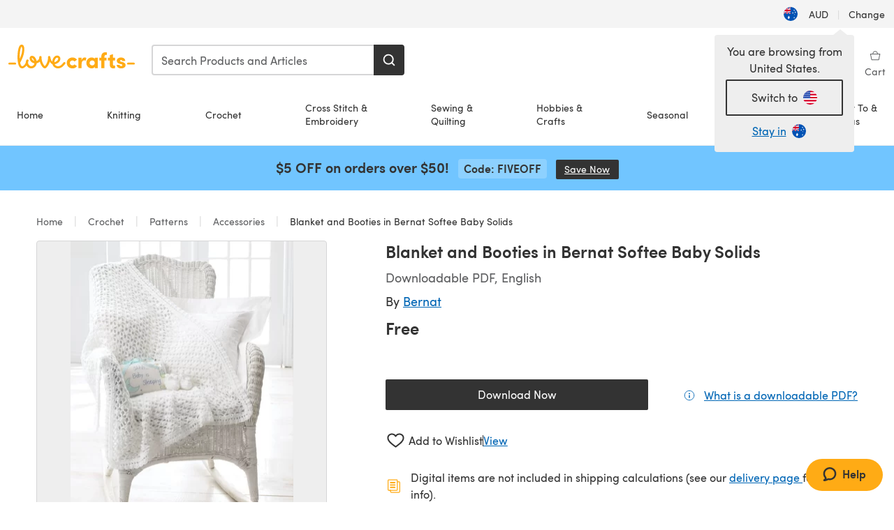

--- FILE ---
content_type: text/javascript
request_url: https://cdn.attn.tv/growth-tag-assets/client-configs/6fm.js
body_size: -2
content:
(function(){"use strict";const t={GET_EMAIL_CREATIVE_FILTER_PARAM:()=>{try{return!!window.ometria.getIdentity()}catch{return!1}}};window.__attentive_client_cfg=t})();


--- FILE ---
content_type: application/javascript
request_url: https://assets.prod.lovecrafts.co/_nuxt/d989a86.modern.js
body_size: 47508
content:
/*! For license information please see LICENSES */
(window.webpackJsonp=window.webpackJsonp||[]).push([[95],{1:function(t,e,n){"use strict";function r(t,e,n,r,o,i,a,s){var c,u="function"==typeof t?t.options:t;if(e&&(u.render=e,u.staticRenderFns=n,u._compiled=!0),r&&(u.functional=!0),i&&(u._scopeId="data-v-"+i),a?(c=function(t){(t=t||this.$vnode&&this.$vnode.ssrContext||this.parent&&this.parent.$vnode&&this.parent.$vnode.ssrContext)||"undefined"==typeof __VUE_SSR_CONTEXT__||(t=__VUE_SSR_CONTEXT__),o&&o.call(this,t),t&&t._registeredComponents&&t._registeredComponents.add(a)},u._ssrRegister=c):o&&(c=s?function(){o.call(this,(u.functional?this.parent:this).$root.$options.shadowRoot)}:o),c)if(u.functional){u._injectStyles=c;var f=u.render;u.render=function(t,e){return c.call(e),f(t,e)}}else{var l=u.beforeCreate;u.beforeCreate=l?[].concat(l,c):[c]}return{exports:t,options:u}}n.d(e,"a",(function(){return r}))},146:function(t,e,n){(function(t){var r=void 0!==t&&t||"undefined"!=typeof self&&self||window,o=Function.prototype.apply;function i(t,e){this._id=t,this._clearFn=e}e.setTimeout=function(){return new i(o.call(setTimeout,r,arguments),clearTimeout)},e.setInterval=function(){return new i(o.call(setInterval,r,arguments),clearInterval)},e.clearTimeout=e.clearInterval=function(t){t&&t.close()},i.prototype.unref=i.prototype.ref=function(){},i.prototype.close=function(){this._clearFn.call(r,this._id)},e.enroll=function(t,e){clearTimeout(t._idleTimeoutId),t._idleTimeout=e},e.unenroll=function(t){clearTimeout(t._idleTimeoutId),t._idleTimeout=-1},e._unrefActive=e.active=function(t){clearTimeout(t._idleTimeoutId);var e=t._idleTimeout;e>=0&&(t._idleTimeoutId=setTimeout((function(){t._onTimeout&&t._onTimeout()}),e))},n(919),e.setImmediate="undefined"!=typeof self&&self.setImmediate||void 0!==t&&t.setImmediate||this&&this.setImmediate,e.clearImmediate="undefined"!=typeof self&&self.clearImmediate||void 0!==t&&t.clearImmediate||this&&this.clearImmediate}).call(this,n(49))},15:function(t,e,n){"use strict";n.r(e),function(t,n){var r=Object.freeze({});function o(t){return null==t}function i(t){return null!=t}function a(t){return!0===t}function s(t){return"string"==typeof t||"number"==typeof t||"symbol"==typeof t||"boolean"==typeof t}function c(t){return null!==t&&"object"==typeof t}var u=Object.prototype.toString;function f(t){return"[object Object]"===u.call(t)}function l(t){return"[object RegExp]"===u.call(t)}function p(t){var e=parseFloat(String(t));return e>=0&&Math.floor(e)===e&&isFinite(t)}function d(t){return i(t)&&"function"==typeof t.then&&"function"==typeof t.catch}function h(t){return null==t?"":Array.isArray(t)||f(t)&&t.toString===u?JSON.stringify(t,null,2):String(t)}function v(t){var e=parseFloat(t);return isNaN(e)?t:e}function m(t,e){for(var n=Object.create(null),r=t.split(","),o=0;o<r.length;o++)n[r[o]]=!0;return e?function(t){return n[t.toLowerCase()]}:function(t){return n[t]}}m("slot,component",!0);var y=m("key,ref,slot,slot-scope,is");function g(t,e){if(t.length){var n=t.indexOf(e);if(n>-1)return t.splice(n,1)}}var b=Object.prototype.hasOwnProperty;function _(t,e){return b.call(t,e)}function w(t){var e=Object.create(null);return function(n){return e[n]||(e[n]=t(n))}}var x=/-(\w)/g,C=w((function(t){return t.replace(x,(function(t,e){return e?e.toUpperCase():""}))})),A=w((function(t){return t.charAt(0).toUpperCase()+t.slice(1)})),k=/\B([A-Z])/g,O=w((function(t){return t.replace(k,"-$1").toLowerCase()}));var $=Function.prototype.bind?function(t,e){return t.bind(e)}:function(t,e){function n(n){var r=arguments.length;return r?r>1?t.apply(e,arguments):t.call(e,n):t.call(e)}return n._length=t.length,n};function S(t,e){e=e||0;for(var n=t.length-e,r=new Array(n);n--;)r[n]=t[n+e];return r}function E(t,e){for(var n in e)t[n]=e[n];return t}function T(t){for(var e={},n=0;n<t.length;n++)t[n]&&E(e,t[n]);return e}function j(t,e,n){}var I=function(t,e,n){return!1},N=function(t){return t};function P(t,e){if(t===e)return!0;var n=c(t),r=c(e);if(!n||!r)return!n&&!r&&String(t)===String(e);try{var o=Array.isArray(t),i=Array.isArray(e);if(o&&i)return t.length===e.length&&t.every((function(t,n){return P(t,e[n])}));if(t instanceof Date&&e instanceof Date)return t.getTime()===e.getTime();if(o||i)return!1;var a=Object.keys(t),s=Object.keys(e);return a.length===s.length&&a.every((function(n){return P(t[n],e[n])}))}catch(u){return!1}}function R(t,e){for(var n=0;n<t.length;n++)if(P(t[n],e))return n;return-1}function M(t){var e=!1;return function(){e||(e=!0,t.apply(this,arguments))}}var L="data-server-rendered",D=["component","directive","filter"],U=["beforeCreate","created","beforeMount","mounted","beforeUpdate","updated","beforeDestroy","destroyed","activated","deactivated","errorCaptured","serverPrefetch"],F={optionMergeStrategies:Object.create(null),silent:!1,productionTip:!1,devtools:!1,performance:!1,errorHandler:null,warnHandler:null,ignoredElements:[],keyCodes:Object.create(null),isReservedTag:I,isReservedAttr:I,isUnknownElement:I,getTagNamespace:j,parsePlatformTagName:N,mustUseProp:I,async:!0,_lifecycleHooks:U},B=/a-zA-Z\u00B7\u00C0-\u00D6\u00D8-\u00F6\u00F8-\u037D\u037F-\u1FFF\u200C-\u200D\u203F-\u2040\u2070-\u218F\u2C00-\u2FEF\u3001-\uD7FF\uF900-\uFDCF\uFDF0-\uFFFD/;function q(t){var e=(t+"").charCodeAt(0);return 36===e||95===e}function z(t,e,n,r){Object.defineProperty(t,e,{value:n,enumerable:!!r,writable:!0,configurable:!0})}var H=new RegExp("[^"+B.source+".$_\\d]");var V,K="__proto__"in{},W="undefined"!=typeof window,J="undefined"!=typeof WXEnvironment&&!!WXEnvironment.platform,X=J&&WXEnvironment.platform.toLowerCase(),G=W&&window.navigator.userAgent.toLowerCase(),Z=G&&/msie|trident/.test(G),Q=G&&G.indexOf("msie 9.0")>0,Y=G&&G.indexOf("edge/")>0,tt=(G&&G.indexOf("android"),G&&/iphone|ipad|ipod|ios/.test(G)||"ios"===X),et=(G&&/chrome\/\d+/.test(G),G&&/phantomjs/.test(G),G&&G.match(/firefox\/(\d+)/)),nt={}.watch,rt=!1;if(W)try{var ot={};Object.defineProperty(ot,"passive",{get:function(){rt=!0}}),window.addEventListener("test-passive",null,ot)}catch(zo){}var it=function(){return void 0===V&&(V=!W&&!J&&void 0!==t&&(t.process&&"server"===t.process.env.VUE_ENV)),V},at=W&&window.__VUE_DEVTOOLS_GLOBAL_HOOK__;function st(t){return"function"==typeof t&&/native code/.test(t.toString())}var ct,ut="undefined"!=typeof Symbol&&st(Symbol)&&"undefined"!=typeof Reflect&&st(Reflect.ownKeys);ct="undefined"!=typeof Set&&st(Set)?Set:function(){function t(){this.set=Object.create(null)}return t.prototype.has=function(t){return!0===this.set[t]},t.prototype.add=function(t){this.set[t]=!0},t.prototype.clear=function(){this.set=Object.create(null)},t}();var ft=j,lt=0,pt=function(){this.id=lt++,this.subs=[]};pt.prototype.addSub=function(t){this.subs.push(t)},pt.prototype.removeSub=function(t){g(this.subs,t)},pt.prototype.depend=function(){pt.target&&pt.target.addDep(this)},pt.prototype.notify=function(){var t=this.subs.slice();for(var e=0,n=t.length;e<n;e++)t[e].update()},pt.target=null;var dt=[];function ht(t){dt.push(t),pt.target=t}function vt(){dt.pop(),pt.target=dt[dt.length-1]}var mt=function(t,e,n,r,o,i,a,s){this.tag=t,this.data=e,this.children=n,this.text=r,this.elm=o,this.ns=void 0,this.context=i,this.fnContext=void 0,this.fnOptions=void 0,this.fnScopeId=void 0,this.key=e&&e.key,this.componentOptions=a,this.componentInstance=void 0,this.parent=void 0,this.raw=!1,this.isStatic=!1,this.isRootInsert=!0,this.isComment=!1,this.isCloned=!1,this.isOnce=!1,this.asyncFactory=s,this.asyncMeta=void 0,this.isAsyncPlaceholder=!1},yt={child:{configurable:!0}};yt.child.get=function(){return this.componentInstance},Object.defineProperties(mt.prototype,yt);var gt=function(t){void 0===t&&(t="");var e=new mt;return e.text=t,e.isComment=!0,e};function bt(t){return new mt(void 0,void 0,void 0,String(t))}function _t(t){var e=new mt(t.tag,t.data,t.children&&t.children.slice(),t.text,t.elm,t.context,t.componentOptions,t.asyncFactory);return e.ns=t.ns,e.isStatic=t.isStatic,e.key=t.key,e.isComment=t.isComment,e.fnContext=t.fnContext,e.fnOptions=t.fnOptions,e.fnScopeId=t.fnScopeId,e.asyncMeta=t.asyncMeta,e.isCloned=!0,e}var wt=Array.prototype,xt=Object.create(wt);["push","pop","shift","unshift","splice","sort","reverse"].forEach((function(t){var e=wt[t];z(xt,t,(function(){for(var n=[],r=arguments.length;r--;)n[r]=arguments[r];var o,i=e.apply(this,n),a=this.__ob__;switch(t){case"push":case"unshift":o=n;break;case"splice":o=n.slice(2)}return o&&a.observeArray(o),a.dep.notify(),i}))}));var Ct=Object.getOwnPropertyNames(xt),At=!0;function kt(t){At=t}var Ot=function(t){this.value=t,this.dep=new pt,this.vmCount=0,z(t,"__ob__",this),Array.isArray(t)?(K?function(t,e){t.__proto__=e}(t,xt):function(t,e,n){for(var r=0,o=n.length;r<o;r++){var i=n[r];z(t,i,e[i])}}(t,xt,Ct),this.observeArray(t)):this.walk(t)};function $t(t,e){var n;if(c(t)&&!(t instanceof mt))return _(t,"__ob__")&&t.__ob__ instanceof Ot?n=t.__ob__:At&&!it()&&(Array.isArray(t)||f(t))&&Object.isExtensible(t)&&!t._isVue&&(n=new Ot(t)),e&&n&&n.vmCount++,n}function St(t,e,n,r,o){var i=new pt,a=Object.getOwnPropertyDescriptor(t,e);if(!a||!1!==a.configurable){var s=a&&a.get,c=a&&a.set;s&&!c||2!==arguments.length||(n=t[e]);var u=!o&&$t(n);Object.defineProperty(t,e,{enumerable:!0,configurable:!0,get:function(){var e=s?s.call(t):n;return pt.target&&(i.depend(),u&&(u.dep.depend(),Array.isArray(e)&&jt(e))),e},set:function(e){var r=s?s.call(t):n;e===r||e!=e&&r!=r||s&&!c||(c?c.call(t,e):n=e,u=!o&&$t(e),i.notify())}})}}function Et(t,e,n){if(Array.isArray(t)&&p(e))return t.length=Math.max(t.length,e),t.splice(e,1,n),n;if(e in t&&!(e in Object.prototype))return t[e]=n,n;var r=t.__ob__;return t._isVue||r&&r.vmCount?n:r?(St(r.value,e,n),r.dep.notify(),n):(t[e]=n,n)}function Tt(t,e){if(Array.isArray(t)&&p(e))t.splice(e,1);else{var n=t.__ob__;t._isVue||n&&n.vmCount||_(t,e)&&(delete t[e],n&&n.dep.notify())}}function jt(t){for(var e=void 0,n=0,r=t.length;n<r;n++)(e=t[n])&&e.__ob__&&e.__ob__.dep.depend(),Array.isArray(e)&&jt(e)}Ot.prototype.walk=function(t){for(var e=Object.keys(t),n=0;n<e.length;n++)St(t,e[n])},Ot.prototype.observeArray=function(t){for(var e=0,n=t.length;e<n;e++)$t(t[e])};var It=F.optionMergeStrategies;function Nt(t,e){if(!e)return t;for(var n,r,o,i=ut?Reflect.ownKeys(e):Object.keys(e),a=0;a<i.length;a++)"__ob__"!==(n=i[a])&&(r=t[n],o=e[n],_(t,n)?r!==o&&f(r)&&f(o)&&Nt(r,o):Et(t,n,o));return t}function Pt(t,e,n){return n?function(){var r="function"==typeof e?e.call(n,n):e,o="function"==typeof t?t.call(n,n):t;return r?Nt(r,o):o}:e?t?function(){return Nt("function"==typeof e?e.call(this,this):e,"function"==typeof t?t.call(this,this):t)}:e:t}function Rt(t,e){var n=e?t?t.concat(e):Array.isArray(e)?e:[e]:t;return n?function(t){for(var e=[],n=0;n<t.length;n++)-1===e.indexOf(t[n])&&e.push(t[n]);return e}(n):n}function Mt(t,e,n,r){var o=Object.create(t||null);return e?E(o,e):o}It.data=function(t,e,n){return n?Pt(t,e,n):e&&"function"!=typeof e?t:Pt(t,e)},U.forEach((function(t){It[t]=Rt})),D.forEach((function(t){It[t+"s"]=Mt})),It.watch=function(t,e,n,r){if(t===nt&&(t=void 0),e===nt&&(e=void 0),!e)return Object.create(t||null);if(!t)return e;var o={};for(var i in E(o,t),e){var a=o[i],s=e[i];a&&!Array.isArray(a)&&(a=[a]),o[i]=a?a.concat(s):Array.isArray(s)?s:[s]}return o},It.props=It.methods=It.inject=It.computed=function(t,e,n,r){if(!t)return e;var o=Object.create(null);return E(o,t),e&&E(o,e),o},It.provide=Pt;var Lt=function(t,e){return void 0===e?t:e};function Dt(t,e,n){if("function"==typeof e&&(e=e.options),function(t,e){var n=t.props;if(n){var r,o,i={};if(Array.isArray(n))for(r=n.length;r--;)"string"==typeof(o=n[r])&&(i[C(o)]={type:null});else if(f(n))for(var a in n)o=n[a],i[C(a)]=f(o)?o:{type:o};t.props=i}}(e),function(t,e){var n=t.inject;if(n){var r=t.inject={};if(Array.isArray(n))for(var o=0;o<n.length;o++)r[n[o]]={from:n[o]};else if(f(n))for(var i in n){var a=n[i];r[i]=f(a)?E({from:i},a):{from:a}}}}(e),function(t){var e=t.directives;if(e)for(var n in e){var r=e[n];"function"==typeof r&&(e[n]={bind:r,update:r})}}(e),!e._base&&(e.extends&&(t=Dt(t,e.extends,n)),e.mixins))for(var r=0,o=e.mixins.length;r<o;r++)t=Dt(t,e.mixins[r],n);var i,a={};for(i in t)s(i);for(i in e)_(t,i)||s(i);function s(r){var o=It[r]||Lt;a[r]=o(t[r],e[r],n,r)}return a}function Ut(t,e,n,r){if("string"==typeof n){var o=t[e];if(_(o,n))return o[n];var i=C(n);if(_(o,i))return o[i];var a=A(i);return _(o,a)?o[a]:o[n]||o[i]||o[a]}}function Ft(t,e,n,r){var o=e[t],i=!_(n,t),a=n[t],s=Ht(Boolean,o.type);if(s>-1)if(i&&!_(o,"default"))a=!1;else if(""===a||a===O(t)){var c=Ht(String,o.type);(c<0||s<c)&&(a=!0)}if(void 0===a){a=function(t,e,n){if(!_(e,"default"))return;var r=e.default;0;if(t&&t.$options.propsData&&void 0===t.$options.propsData[n]&&void 0!==t._props[n])return t._props[n];return"function"==typeof r&&"Function"!==qt(e.type)?r.call(t):r}(r,o,t);var u=At;kt(!0),$t(a),kt(u)}return a}var Bt=/^\s*function (\w+)/;function qt(t){var e=t&&t.toString().match(Bt);return e?e[1]:""}function zt(t,e){return qt(t)===qt(e)}function Ht(t,e){if(!Array.isArray(e))return zt(e,t)?0:-1;for(var n=0,r=e.length;n<r;n++)if(zt(e[n],t))return n;return-1}function Vt(t,e,n){ht();try{if(e)for(var r=e;r=r.$parent;){var o=r.$options.errorCaptured;if(o)for(var i=0;i<o.length;i++)try{if(!1===o[i].call(r,t,e,n))return}catch(zo){Wt(zo,r,"errorCaptured hook")}}Wt(t,e,n)}finally{vt()}}function Kt(t,e,n,r,o){var i;try{(i=n?t.apply(e,n):t.call(e))&&!i._isVue&&d(i)&&!i._handled&&(i.catch((function(t){return Vt(t,r,o+" (Promise/async)")})),i._handled=!0)}catch(zo){Vt(zo,r,o)}return i}function Wt(t,e,n){if(F.errorHandler)try{return F.errorHandler.call(null,t,e,n)}catch(zo){zo!==t&&Jt(zo,null,"config.errorHandler")}Jt(t,e,n)}function Jt(t,e,n){if(!W&&!J||"undefined"==typeof console)throw t;console.error(t)}var Xt,Gt=!1,Zt=[],Qt=!1;function Yt(){Qt=!1;var t=Zt.slice(0);Zt.length=0;for(var e=0;e<t.length;e++)t[e]()}if("undefined"!=typeof Promise&&st(Promise)){var te=Promise.resolve();Xt=function(){te.then(Yt),tt&&setTimeout(j)},Gt=!0}else if(Z||"undefined"==typeof MutationObserver||!st(MutationObserver)&&"[object MutationObserverConstructor]"!==MutationObserver.toString())Xt=void 0!==n&&st(n)?function(){n(Yt)}:function(){setTimeout(Yt,0)};else{var ee=1,ne=new MutationObserver(Yt),re=document.createTextNode(String(ee));ne.observe(re,{characterData:!0}),Xt=function(){ee=(ee+1)%2,re.data=String(ee)},Gt=!0}function oe(t,e){var n;if(Zt.push((function(){if(t)try{t.call(e)}catch(zo){Vt(zo,e,"nextTick")}else n&&n(e)})),Qt||(Qt=!0,Xt()),!t&&"undefined"!=typeof Promise)return new Promise((function(t){n=t}))}var ie=new ct;function ae(t){se(t,ie),ie.clear()}function se(t,e){var n,r,o=Array.isArray(t);if(!(!o&&!c(t)||Object.isFrozen(t)||t instanceof mt)){if(t.__ob__){var i=t.__ob__.dep.id;if(e.has(i))return;e.add(i)}if(o)for(n=t.length;n--;)se(t[n],e);else for(n=(r=Object.keys(t)).length;n--;)se(t[r[n]],e)}}var ce=w((function(t){var e="&"===t.charAt(0),n="~"===(t=e?t.slice(1):t).charAt(0),r="!"===(t=n?t.slice(1):t).charAt(0);return{name:t=r?t.slice(1):t,once:n,capture:r,passive:e}}));function ue(t,e){function n(){var t=arguments,r=n.fns;if(!Array.isArray(r))return Kt(r,null,arguments,e,"v-on handler");for(var o=r.slice(),i=0;i<o.length;i++)Kt(o[i],null,t,e,"v-on handler")}return n.fns=t,n}function fe(t,e,n,r,i,s){var c,u,f,l;for(c in t)u=t[c],f=e[c],l=ce(c),o(u)||(o(f)?(o(u.fns)&&(u=t[c]=ue(u,s)),a(l.once)&&(u=t[c]=i(l.name,u,l.capture)),n(l.name,u,l.capture,l.passive,l.params)):u!==f&&(f.fns=u,t[c]=f));for(c in e)o(t[c])&&r((l=ce(c)).name,e[c],l.capture)}function le(t,e,n){var r;t instanceof mt&&(t=t.data.hook||(t.data.hook={}));var s=t[e];function c(){n.apply(this,arguments),g(r.fns,c)}o(s)?r=ue([c]):i(s.fns)&&a(s.merged)?(r=s).fns.push(c):r=ue([s,c]),r.merged=!0,t[e]=r}function pe(t,e,n,r,o){if(i(e)){if(_(e,n))return t[n]=e[n],o||delete e[n],!0;if(_(e,r))return t[n]=e[r],o||delete e[r],!0}return!1}function de(t){return s(t)?[bt(t)]:Array.isArray(t)?ve(t):void 0}function he(t){return i(t)&&i(t.text)&&!1===t.isComment}function ve(t,e){var n,r,c,u,f=[];for(n=0;n<t.length;n++)o(r=t[n])||"boolean"==typeof r||(u=f[c=f.length-1],Array.isArray(r)?r.length>0&&(he((r=ve(r,(e||"")+"_"+n))[0])&&he(u)&&(f[c]=bt(u.text+r[0].text),r.shift()),f.push.apply(f,r)):s(r)?he(u)?f[c]=bt(u.text+r):""!==r&&f.push(bt(r)):he(r)&&he(u)?f[c]=bt(u.text+r.text):(a(t._isVList)&&i(r.tag)&&o(r.key)&&i(e)&&(r.key="__vlist"+e+"_"+n+"__"),f.push(r)));return f}function me(t,e){if(t){for(var n=Object.create(null),r=ut?Reflect.ownKeys(t):Object.keys(t),o=0;o<r.length;o++){var i=r[o];if("__ob__"!==i){for(var a=t[i].from,s=e;s;){if(s._provided&&_(s._provided,a)){n[i]=s._provided[a];break}s=s.$parent}if(!s)if("default"in t[i]){var c=t[i].default;n[i]="function"==typeof c?c.call(e):c}else 0}}return n}}function ye(t,e){if(!t||!t.length)return{};for(var n={},r=0,o=t.length;r<o;r++){var i=t[r],a=i.data;if(a&&a.attrs&&a.attrs.slot&&delete a.attrs.slot,i.context!==e&&i.fnContext!==e||!a||null==a.slot)(n.default||(n.default=[])).push(i);else{var s=a.slot,c=n[s]||(n[s]=[]);"template"===i.tag?c.push.apply(c,i.children||[]):c.push(i)}}for(var u in n)n[u].every(ge)&&delete n[u];return n}function ge(t){return t.isComment&&!t.asyncFactory||" "===t.text}function be(t){return t.isComment&&t.asyncFactory}function _e(t,e,n){var o,i=Object.keys(e).length>0,a=t?!!t.$stable:!i,s=t&&t.$key;if(t){if(t._normalized)return t._normalized;if(a&&n&&n!==r&&s===n.$key&&!i&&!n.$hasNormal)return n;for(var c in o={},t)t[c]&&"$"!==c[0]&&(o[c]=we(e,c,t[c]))}else o={};for(var u in e)u in o||(o[u]=xe(e,u));return t&&Object.isExtensible(t)&&(t._normalized=o),z(o,"$stable",a),z(o,"$key",s),z(o,"$hasNormal",i),o}function we(t,e,n){var r=function(){var t=arguments.length?n.apply(null,arguments):n({}),e=(t=t&&"object"==typeof t&&!Array.isArray(t)?[t]:de(t))&&t[0];return t&&(!e||1===t.length&&e.isComment&&!be(e))?void 0:t};return n.proxy&&Object.defineProperty(t,e,{get:r,enumerable:!0,configurable:!0}),r}function xe(t,e){return function(){return t[e]}}function Ce(t,e){var n,r,o,a,s;if(Array.isArray(t)||"string"==typeof t)for(n=new Array(t.length),r=0,o=t.length;r<o;r++)n[r]=e(t[r],r);else if("number"==typeof t)for(n=new Array(t),r=0;r<t;r++)n[r]=e(r+1,r);else if(c(t))if(ut&&t[Symbol.iterator]){n=[];for(var u=t[Symbol.iterator](),f=u.next();!f.done;)n.push(e(f.value,n.length)),f=u.next()}else for(a=Object.keys(t),n=new Array(a.length),r=0,o=a.length;r<o;r++)s=a[r],n[r]=e(t[s],s,r);return i(n)||(n=[]),n._isVList=!0,n}function Ae(t,e,n,r){var o,i=this.$scopedSlots[t];i?(n=n||{},r&&(n=E(E({},r),n)),o=i(n)||("function"==typeof e?e():e)):o=this.$slots[t]||("function"==typeof e?e():e);var a=n&&n.slot;return a?this.$createElement("template",{slot:a},o):o}function ke(t){return Ut(this.$options,"filters",t)||N}function Oe(t,e){return Array.isArray(t)?-1===t.indexOf(e):t!==e}function $e(t,e,n,r,o){var i=F.keyCodes[e]||n;return o&&r&&!F.keyCodes[e]?Oe(o,r):i?Oe(i,t):r?O(r)!==e:void 0===t}function Se(t,e,n,r,o){if(n)if(c(n)){var i;Array.isArray(n)&&(n=T(n));var a=function(a){if("class"===a||"style"===a||y(a))i=t;else{var s=t.attrs&&t.attrs.type;i=r||F.mustUseProp(e,s,a)?t.domProps||(t.domProps={}):t.attrs||(t.attrs={})}var c=C(a),u=O(a);c in i||u in i||(i[a]=n[a],o&&((t.on||(t.on={}))["update:"+a]=function(t){n[a]=t}))};for(var s in n)a(s)}else;return t}function Ee(t,e){var n=this._staticTrees||(this._staticTrees=[]),r=n[t];return r&&!e||je(r=n[t]=this.$options.staticRenderFns[t].call(this._renderProxy,null,this),"__static__"+t,!1),r}function Te(t,e,n){return je(t,"__once__"+e+(n?"_"+n:""),!0),t}function je(t,e,n){if(Array.isArray(t))for(var r=0;r<t.length;r++)t[r]&&"string"!=typeof t[r]&&Ie(t[r],e+"_"+r,n);else Ie(t,e,n)}function Ie(t,e,n){t.isStatic=!0,t.key=e,t.isOnce=n}function Ne(t,e){if(e)if(f(e)){var n=t.on=t.on?E({},t.on):{};for(var r in e){var o=n[r],i=e[r];n[r]=o?[].concat(o,i):i}}else;return t}function Pe(t,e,n,r){e=e||{$stable:!n};for(var o=0;o<t.length;o++){var i=t[o];Array.isArray(i)?Pe(i,e,n):i&&(i.proxy&&(i.fn.proxy=!0),e[i.key]=i.fn)}return r&&(e.$key=r),e}function Re(t,e){for(var n=0;n<e.length;n+=2){var r=e[n];"string"==typeof r&&r&&(t[e[n]]=e[n+1])}return t}function Me(t,e){return"string"==typeof t?e+t:t}function Le(t){t._o=Te,t._n=v,t._s=h,t._l=Ce,t._t=Ae,t._q=P,t._i=R,t._m=Ee,t._f=ke,t._k=$e,t._b=Se,t._v=bt,t._e=gt,t._u=Pe,t._g=Ne,t._d=Re,t._p=Me}function De(t,e,n,o,i){var s,c=this,u=i.options;_(o,"_uid")?(s=Object.create(o))._original=o:(s=o,o=o._original);var f=a(u._compiled),l=!f;this.data=t,this.props=e,this.children=n,this.parent=o,this.listeners=t.on||r,this.injections=me(u.inject,o),this.slots=function(){return c.$slots||_e(t.scopedSlots,c.$slots=ye(n,o)),c.$slots},Object.defineProperty(this,"scopedSlots",{enumerable:!0,get:function(){return _e(t.scopedSlots,this.slots())}}),f&&(this.$options=u,this.$slots=this.slots(),this.$scopedSlots=_e(t.scopedSlots,this.$slots)),u._scopeId?this._c=function(t,e,n,r){var i=Ve(s,t,e,n,r,l);return i&&!Array.isArray(i)&&(i.fnScopeId=u._scopeId,i.fnContext=o),i}:this._c=function(t,e,n,r){return Ve(s,t,e,n,r,l)}}function Ue(t,e,n,r,o){var i=_t(t);return i.fnContext=n,i.fnOptions=r,e.slot&&((i.data||(i.data={})).slot=e.slot),i}function Fe(t,e){for(var n in e)t[C(n)]=e[n]}Le(De.prototype);var Be={init:function(t,e){if(t.componentInstance&&!t.componentInstance._isDestroyed&&t.data.keepAlive){var n=t;Be.prepatch(n,n)}else{(t.componentInstance=function(t,e){var n={_isComponent:!0,_parentVnode:t,parent:e},r=t.data.inlineTemplate;i(r)&&(n.render=r.render,n.staticRenderFns=r.staticRenderFns);return new t.componentOptions.Ctor(n)}(t,en)).$mount(e?t.elm:void 0,e)}},prepatch:function(t,e){var n=e.componentOptions;!function(t,e,n,o,i){0;var a=o.data.scopedSlots,s=t.$scopedSlots,c=!!(a&&!a.$stable||s!==r&&!s.$stable||a&&t.$scopedSlots.$key!==a.$key||!a&&t.$scopedSlots.$key),u=!!(i||t.$options._renderChildren||c);t.$options._parentVnode=o,t.$vnode=o,t._vnode&&(t._vnode.parent=o);if(t.$options._renderChildren=i,t.$attrs=o.data.attrs||r,t.$listeners=n||r,e&&t.$options.props){kt(!1);for(var f=t._props,l=t.$options._propKeys||[],p=0;p<l.length;p++){var d=l[p],h=t.$options.props;f[d]=Ft(d,h,e,t)}kt(!0),t.$options.propsData=e}n=n||r;var v=t.$options._parentListeners;t.$options._parentListeners=n,tn(t,n,v),u&&(t.$slots=ye(i,o.context),t.$forceUpdate());0}(e.componentInstance=t.componentInstance,n.propsData,n.listeners,e,n.children)},insert:function(t){var e,n=t.context,r=t.componentInstance;r._isMounted||(r._isMounted=!0,sn(r,"mounted")),t.data.keepAlive&&(n._isMounted?((e=r)._inactive=!1,un.push(e)):on(r,!0))},destroy:function(t){var e=t.componentInstance;e._isDestroyed||(t.data.keepAlive?an(e,!0):e.$destroy())}},qe=Object.keys(Be);function ze(t,e,n,s,u){if(!o(t)){var f=n.$options._base;if(c(t)&&(t=f.extend(t)),"function"==typeof t){var l;if(o(t.cid)&&(t=function(t,e){if(a(t.error)&&i(t.errorComp))return t.errorComp;if(i(t.resolved))return t.resolved;var n=Je;n&&i(t.owners)&&-1===t.owners.indexOf(n)&&t.owners.push(n);if(a(t.loading)&&i(t.loadingComp))return t.loadingComp;if(n&&!i(t.owners)){var r=t.owners=[n],s=!0,u=null,f=null;n.$on("hook:destroyed",(function(){return g(r,n)}));var l=function(t){for(var e=0,n=r.length;e<n;e++)r[e].$forceUpdate();t&&(r.length=0,null!==u&&(clearTimeout(u),u=null),null!==f&&(clearTimeout(f),f=null))},p=M((function(n){t.resolved=Xe(n,e),s?r.length=0:l(!0)})),h=M((function(e){i(t.errorComp)&&(t.error=!0,l(!0))})),v=t(p,h);return c(v)&&(d(v)?o(t.resolved)&&v.then(p,h):d(v.component)&&(v.component.then(p,h),i(v.error)&&(t.errorComp=Xe(v.error,e)),i(v.loading)&&(t.loadingComp=Xe(v.loading,e),0===v.delay?t.loading=!0:u=setTimeout((function(){u=null,o(t.resolved)&&o(t.error)&&(t.loading=!0,l(!1))}),v.delay||200)),i(v.timeout)&&(f=setTimeout((function(){f=null,o(t.resolved)&&h(null)}),v.timeout)))),s=!1,t.loading?t.loadingComp:t.resolved}}(l=t,f),void 0===t))return function(t,e,n,r,o){var i=gt();return i.asyncFactory=t,i.asyncMeta={data:e,context:n,children:r,tag:o},i}(l,e,n,s,u);e=e||{},En(t),i(e.model)&&function(t,e){var n=t.model&&t.model.prop||"value",r=t.model&&t.model.event||"input";(e.attrs||(e.attrs={}))[n]=e.model.value;var o=e.on||(e.on={}),a=o[r],s=e.model.callback;i(a)?(Array.isArray(a)?-1===a.indexOf(s):a!==s)&&(o[r]=[s].concat(a)):o[r]=s}(t.options,e);var p=function(t,e,n){var r=e.options.props;if(!o(r)){var a={},s=t.attrs,c=t.props;if(i(s)||i(c))for(var u in r){var f=O(u);pe(a,c,u,f,!0)||pe(a,s,u,f,!1)}return a}}(e,t);if(a(t.options.functional))return function(t,e,n,o,a){var s=t.options,c={},u=s.props;if(i(u))for(var f in u)c[f]=Ft(f,u,e||r);else i(n.attrs)&&Fe(c,n.attrs),i(n.props)&&Fe(c,n.props);var l=new De(n,c,a,o,t),p=s.render.call(null,l._c,l);if(p instanceof mt)return Ue(p,n,l.parent,s);if(Array.isArray(p)){for(var d=de(p)||[],h=new Array(d.length),v=0;v<d.length;v++)h[v]=Ue(d[v],n,l.parent,s);return h}}(t,p,e,n,s);var h=e.on;if(e.on=e.nativeOn,a(t.options.abstract)){var v=e.slot;e={},v&&(e.slot=v)}!function(t){for(var e=t.hook||(t.hook={}),n=0;n<qe.length;n++){var r=qe[n],o=e[r],i=Be[r];o===i||o&&o._merged||(e[r]=o?He(i,o):i)}}(e);var m=t.options.name||u;return new mt("vue-component-"+t.cid+(m?"-"+m:""),e,void 0,void 0,void 0,n,{Ctor:t,propsData:p,listeners:h,tag:u,children:s},l)}}}function He(t,e){var n=function(n,r){t(n,r),e(n,r)};return n._merged=!0,n}function Ve(t,e,n,r,o,u){return(Array.isArray(n)||s(n))&&(o=r,r=n,n=void 0),a(u)&&(o=2),function(t,e,n,r,o){if(i(n)&&i(n.__ob__))return gt();i(n)&&i(n.is)&&(e=n.is);if(!e)return gt();0;Array.isArray(r)&&"function"==typeof r[0]&&((n=n||{}).scopedSlots={default:r[0]},r.length=0);2===o?r=de(r):1===o&&(r=function(t){for(var e=0;e<t.length;e++)if(Array.isArray(t[e]))return Array.prototype.concat.apply([],t);return t}(r));var a,s;if("string"==typeof e){var u;s=t.$vnode&&t.$vnode.ns||F.getTagNamespace(e),a=F.isReservedTag(e)?new mt(F.parsePlatformTagName(e),n,r,void 0,void 0,t):n&&n.pre||!i(u=Ut(t.$options,"components",e))?new mt(e,n,r,void 0,void 0,t):ze(u,n,t,r,e)}else a=ze(e,n,t,r);return Array.isArray(a)?a:i(a)?(i(s)&&Ke(a,s),i(n)&&function(t){c(t.style)&&ae(t.style);c(t.class)&&ae(t.class)}(n),a):gt()}(t,e,n,r,o)}function Ke(t,e,n){if(t.ns=e,"foreignObject"===t.tag&&(e=void 0,n=!0),i(t.children))for(var r=0,s=t.children.length;r<s;r++){var c=t.children[r];i(c.tag)&&(o(c.ns)||a(n)&&"svg"!==c.tag)&&Ke(c,e,n)}}var We,Je=null;function Xe(t,e){return(t.__esModule||ut&&"Module"===t[Symbol.toStringTag])&&(t=t.default),c(t)?e.extend(t):t}function Ge(t){if(Array.isArray(t))for(var e=0;e<t.length;e++){var n=t[e];if(i(n)&&(i(n.componentOptions)||be(n)))return n}}function Ze(t,e){We.$on(t,e)}function Qe(t,e){We.$off(t,e)}function Ye(t,e){var n=We;return function r(){var o=e.apply(null,arguments);null!==o&&n.$off(t,r)}}function tn(t,e,n){We=t,fe(e,n||{},Ze,Qe,Ye,t),We=void 0}var en=null;function nn(t){var e=en;return en=t,function(){en=e}}function rn(t){for(;t&&(t=t.$parent);)if(t._inactive)return!0;return!1}function on(t,e){if(e){if(t._directInactive=!1,rn(t))return}else if(t._directInactive)return;if(t._inactive||null===t._inactive){t._inactive=!1;for(var n=0;n<t.$children.length;n++)on(t.$children[n]);sn(t,"activated")}}function an(t,e){if(!(e&&(t._directInactive=!0,rn(t))||t._inactive)){t._inactive=!0;for(var n=0;n<t.$children.length;n++)an(t.$children[n]);sn(t,"deactivated")}}function sn(t,e){ht();var n=t.$options[e],r=e+" hook";if(n)for(var o=0,i=n.length;o<i;o++)Kt(n[o],t,null,t,r);t._hasHookEvent&&t.$emit("hook:"+e),vt()}var cn=[],un=[],fn={},ln=!1,pn=!1,dn=0;var hn=0,vn=Date.now;if(W&&!Z){var mn=window.performance;mn&&"function"==typeof mn.now&&vn()>document.createEvent("Event").timeStamp&&(vn=function(){return mn.now()})}function yn(){var t,e;for(hn=vn(),pn=!0,cn.sort((function(t,e){return t.id-e.id})),dn=0;dn<cn.length;dn++)(t=cn[dn]).before&&t.before(),e=t.id,fn[e]=null,t.run();var n=un.slice(),r=cn.slice();dn=cn.length=un.length=0,fn={},ln=pn=!1,function(t){for(var e=0;e<t.length;e++)t[e]._inactive=!0,on(t[e],!0)}(n),function(t){var e=t.length;for(;e--;){var n=t[e],r=n.vm;r._watcher===n&&r._isMounted&&!r._isDestroyed&&sn(r,"updated")}}(r),at&&F.devtools&&at.emit("flush")}var gn=0,bn=function(t,e,n,r,o){this.vm=t,o&&(t._watcher=this),t._watchers.push(this),r?(this.deep=!!r.deep,this.user=!!r.user,this.lazy=!!r.lazy,this.sync=!!r.sync,this.before=r.before):this.deep=this.user=this.lazy=this.sync=!1,this.cb=n,this.id=++gn,this.active=!0,this.dirty=this.lazy,this.deps=[],this.newDeps=[],this.depIds=new ct,this.newDepIds=new ct,this.expression="","function"==typeof e?this.getter=e:(this.getter=function(t){if(!H.test(t)){var e=t.split(".");return function(t){for(var n=0;n<e.length;n++){if(!t)return;t=t[e[n]]}return t}}}(e),this.getter||(this.getter=j)),this.value=this.lazy?void 0:this.get()};bn.prototype.get=function(){var t;ht(this);var e=this.vm;try{t=this.getter.call(e,e)}catch(zo){if(!this.user)throw zo;Vt(zo,e,'getter for watcher "'+this.expression+'"')}finally{this.deep&&ae(t),vt(),this.cleanupDeps()}return t},bn.prototype.addDep=function(t){var e=t.id;this.newDepIds.has(e)||(this.newDepIds.add(e),this.newDeps.push(t),this.depIds.has(e)||t.addSub(this))},bn.prototype.cleanupDeps=function(){for(var t=this.deps.length;t--;){var e=this.deps[t];this.newDepIds.has(e.id)||e.removeSub(this)}var n=this.depIds;this.depIds=this.newDepIds,this.newDepIds=n,this.newDepIds.clear(),n=this.deps,this.deps=this.newDeps,this.newDeps=n,this.newDeps.length=0},bn.prototype.update=function(){this.lazy?this.dirty=!0:this.sync?this.run():function(t){var e=t.id;if(null==fn[e]){if(fn[e]=!0,pn){for(var n=cn.length-1;n>dn&&cn[n].id>t.id;)n--;cn.splice(n+1,0,t)}else cn.push(t);ln||(ln=!0,oe(yn))}}(this)},bn.prototype.run=function(){if(this.active){var t=this.get();if(t!==this.value||c(t)||this.deep){var e=this.value;if(this.value=t,this.user){var n='callback for watcher "'+this.expression+'"';Kt(this.cb,this.vm,[t,e],this.vm,n)}else this.cb.call(this.vm,t,e)}}},bn.prototype.evaluate=function(){this.value=this.get(),this.dirty=!1},bn.prototype.depend=function(){for(var t=this.deps.length;t--;)this.deps[t].depend()},bn.prototype.teardown=function(){if(this.active){this.vm._isBeingDestroyed||g(this.vm._watchers,this);for(var t=this.deps.length;t--;)this.deps[t].removeSub(this);this.active=!1}};var _n={enumerable:!0,configurable:!0,get:j,set:j};function wn(t,e,n){_n.get=function(){return this[e][n]},_n.set=function(t){this[e][n]=t},Object.defineProperty(t,n,_n)}function xn(t){t._watchers=[];var e=t.$options;e.props&&function(t,e){var n=t.$options.propsData||{},r=t._props={},o=t.$options._propKeys=[];t.$parent&&kt(!1);var i=function(i){o.push(i);var a=Ft(i,e,n,t);St(r,i,a),i in t||wn(t,"_props",i)};for(var a in e)i(a);kt(!0)}(t,e.props),e.methods&&function(t,e){t.$options.props;for(var n in e)t[n]="function"!=typeof e[n]?j:$(e[n],t)}(t,e.methods),e.data?function(t){var e=t.$options.data;f(e=t._data="function"==typeof e?function(t,e){ht();try{return t.call(e,e)}catch(zo){return Vt(zo,e,"data()"),{}}finally{vt()}}(e,t):e||{})||(e={});var n=Object.keys(e),r=t.$options.props,o=(t.$options.methods,n.length);for(;o--;){var i=n[o];0,r&&_(r,i)||q(i)||wn(t,"_data",i)}$t(e,!0)}(t):$t(t._data={},!0),e.computed&&function(t,e){var n=t._computedWatchers=Object.create(null),r=it();for(var o in e){var i=e[o],a="function"==typeof i?i:i.get;0,r||(n[o]=new bn(t,a||j,j,Cn)),o in t||An(t,o,i)}}(t,e.computed),e.watch&&e.watch!==nt&&function(t,e){for(var n in e){var r=e[n];if(Array.isArray(r))for(var o=0;o<r.length;o++)$n(t,n,r[o]);else $n(t,n,r)}}(t,e.watch)}var Cn={lazy:!0};function An(t,e,n){var r=!it();"function"==typeof n?(_n.get=r?kn(e):On(n),_n.set=j):(_n.get=n.get?r&&!1!==n.cache?kn(e):On(n.get):j,_n.set=n.set||j),Object.defineProperty(t,e,_n)}function kn(t){return function(){var e=this._computedWatchers&&this._computedWatchers[t];if(e)return e.dirty&&e.evaluate(),pt.target&&e.depend(),e.value}}function On(t){return function(){return t.call(this,this)}}function $n(t,e,n,r){return f(n)&&(r=n,n=n.handler),"string"==typeof n&&(n=t[n]),t.$watch(e,n,r)}var Sn=0;function En(t){var e=t.options;if(t.super){var n=En(t.super);if(n!==t.superOptions){t.superOptions=n;var r=function(t){var e,n=t.options,r=t.sealedOptions;for(var o in n)n[o]!==r[o]&&(e||(e={}),e[o]=n[o]);return e}(t);r&&E(t.extendOptions,r),(e=t.options=Dt(n,t.extendOptions)).name&&(e.components[e.name]=t)}}return e}function Tn(t){this._init(t)}function jn(t){t.cid=0;var e=1;t.extend=function(t){t=t||{};var n=this,r=n.cid,o=t._Ctor||(t._Ctor={});if(o[r])return o[r];var i=t.name||n.options.name;var a=function(t){this._init(t)};return(a.prototype=Object.create(n.prototype)).constructor=a,a.cid=e++,a.options=Dt(n.options,t),a.super=n,a.options.props&&function(t){var e=t.options.props;for(var n in e)wn(t.prototype,"_props",n)}(a),a.options.computed&&function(t){var e=t.options.computed;for(var n in e)An(t.prototype,n,e[n])}(a),a.extend=n.extend,a.mixin=n.mixin,a.use=n.use,D.forEach((function(t){a[t]=n[t]})),i&&(a.options.components[i]=a),a.superOptions=n.options,a.extendOptions=t,a.sealedOptions=E({},a.options),o[r]=a,a}}function In(t){return t&&(t.Ctor.options.name||t.tag)}function Nn(t,e){return Array.isArray(t)?t.indexOf(e)>-1:"string"==typeof t?t.split(",").indexOf(e)>-1:!!l(t)&&t.test(e)}function Pn(t,e){var n=t.cache,r=t.keys,o=t._vnode;for(var i in n){var a=n[i];if(a){var s=a.name;s&&!e(s)&&Rn(n,i,r,o)}}}function Rn(t,e,n,r){var o=t[e];!o||r&&o.tag===r.tag||o.componentInstance.$destroy(),t[e]=null,g(n,e)}!function(t){t.prototype._init=function(t){var e=this;e._uid=Sn++,e._isVue=!0,t&&t._isComponent?function(t,e){var n=t.$options=Object.create(t.constructor.options),r=e._parentVnode;n.parent=e.parent,n._parentVnode=r;var o=r.componentOptions;n.propsData=o.propsData,n._parentListeners=o.listeners,n._renderChildren=o.children,n._componentTag=o.tag,e.render&&(n.render=e.render,n.staticRenderFns=e.staticRenderFns)}(e,t):e.$options=Dt(En(e.constructor),t||{},e),e._renderProxy=e,e._self=e,function(t){var e=t.$options,n=e.parent;if(n&&!e.abstract){for(;n.$options.abstract&&n.$parent;)n=n.$parent;n.$children.push(t)}t.$parent=n,t.$root=n?n.$root:t,t.$children=[],t.$refs={},t._watcher=null,t._inactive=null,t._directInactive=!1,t._isMounted=!1,t._isDestroyed=!1,t._isBeingDestroyed=!1}(e),function(t){t._events=Object.create(null),t._hasHookEvent=!1;var e=t.$options._parentListeners;e&&tn(t,e)}(e),function(t){t._vnode=null,t._staticTrees=null;var e=t.$options,n=t.$vnode=e._parentVnode,o=n&&n.context;t.$slots=ye(e._renderChildren,o),t.$scopedSlots=r,t._c=function(e,n,r,o){return Ve(t,e,n,r,o,!1)},t.$createElement=function(e,n,r,o){return Ve(t,e,n,r,o,!0)};var i=n&&n.data;St(t,"$attrs",i&&i.attrs||r,null,!0),St(t,"$listeners",e._parentListeners||r,null,!0)}(e),sn(e,"beforeCreate"),function(t){var e=me(t.$options.inject,t);e&&(kt(!1),Object.keys(e).forEach((function(n){St(t,n,e[n])})),kt(!0))}(e),xn(e),function(t){var e=t.$options.provide;e&&(t._provided="function"==typeof e?e.call(t):e)}(e),sn(e,"created"),e.$options.el&&e.$mount(e.$options.el)}}(Tn),function(t){var e={get:function(){return this._data}},n={get:function(){return this._props}};Object.defineProperty(t.prototype,"$data",e),Object.defineProperty(t.prototype,"$props",n),t.prototype.$set=Et,t.prototype.$delete=Tt,t.prototype.$watch=function(t,e,n){var r=this;if(f(e))return $n(r,t,e,n);(n=n||{}).user=!0;var o=new bn(r,t,e,n);if(n.immediate){var i='callback for immediate watcher "'+o.expression+'"';ht(),Kt(e,r,[o.value],r,i),vt()}return function(){o.teardown()}}}(Tn),function(t){var e=/^hook:/;t.prototype.$on=function(t,n){var r=this;if(Array.isArray(t))for(var o=0,i=t.length;o<i;o++)r.$on(t[o],n);else(r._events[t]||(r._events[t]=[])).push(n),e.test(t)&&(r._hasHookEvent=!0);return r},t.prototype.$once=function(t,e){var n=this;function r(){n.$off(t,r),e.apply(n,arguments)}return r.fn=e,n.$on(t,r),n},t.prototype.$off=function(t,e){var n=this;if(!arguments.length)return n._events=Object.create(null),n;if(Array.isArray(t)){for(var r=0,o=t.length;r<o;r++)n.$off(t[r],e);return n}var i,a=n._events[t];if(!a)return n;if(!e)return n._events[t]=null,n;for(var s=a.length;s--;)if((i=a[s])===e||i.fn===e){a.splice(s,1);break}return n},t.prototype.$emit=function(t){var e=this,n=e._events[t];if(n){n=n.length>1?S(n):n;for(var r=S(arguments,1),o='event handler for "'+t+'"',i=0,a=n.length;i<a;i++)Kt(n[i],e,r,e,o)}return e}}(Tn),function(t){t.prototype._update=function(t,e){var n=this,r=n.$el,o=n._vnode,i=nn(n);n._vnode=t,n.$el=o?n.__patch__(o,t):n.__patch__(n.$el,t,e,!1),i(),r&&(r.__vue__=null),n.$el&&(n.$el.__vue__=n),n.$vnode&&n.$parent&&n.$vnode===n.$parent._vnode&&(n.$parent.$el=n.$el)},t.prototype.$forceUpdate=function(){this._watcher&&this._watcher.update()},t.prototype.$destroy=function(){var t=this;if(!t._isBeingDestroyed){sn(t,"beforeDestroy"),t._isBeingDestroyed=!0;var e=t.$parent;!e||e._isBeingDestroyed||t.$options.abstract||g(e.$children,t),t._watcher&&t._watcher.teardown();for(var n=t._watchers.length;n--;)t._watchers[n].teardown();t._data.__ob__&&t._data.__ob__.vmCount--,t._isDestroyed=!0,t.__patch__(t._vnode,null),sn(t,"destroyed"),t.$off(),t.$el&&(t.$el.__vue__=null),t.$vnode&&(t.$vnode.parent=null)}}}(Tn),function(t){Le(t.prototype),t.prototype.$nextTick=function(t){return oe(t,this)},t.prototype._render=function(){var t,e=this,n=e.$options,r=n.render,o=n._parentVnode;o&&(e.$scopedSlots=_e(o.data.scopedSlots,e.$slots,e.$scopedSlots)),e.$vnode=o;try{Je=e,t=r.call(e._renderProxy,e.$createElement)}catch(zo){Vt(zo,e,"render"),t=e._vnode}finally{Je=null}return Array.isArray(t)&&1===t.length&&(t=t[0]),t instanceof mt||(t=gt()),t.parent=o,t}}(Tn);var Mn=[String,RegExp,Array],Ln={name:"keep-alive",abstract:!0,props:{include:Mn,exclude:Mn,max:[String,Number]},methods:{cacheVNode:function(){var t=this,e=t.cache,n=t.keys,r=t.vnodeToCache,o=t.keyToCache;if(r){var i=r.tag,a=r.componentInstance,s=r.componentOptions;e[o]={name:In(s),tag:i,componentInstance:a},n.push(o),this.max&&n.length>parseInt(this.max)&&Rn(e,n[0],n,this._vnode),this.vnodeToCache=null}}},created:function(){this.cache=Object.create(null),this.keys=[]},destroyed:function(){for(var t in this.cache)Rn(this.cache,t,this.keys)},mounted:function(){var t=this;this.cacheVNode(),this.$watch("include",(function(e){Pn(t,(function(t){return Nn(e,t)}))})),this.$watch("exclude",(function(e){Pn(t,(function(t){return!Nn(e,t)}))}))},updated:function(){this.cacheVNode()},render:function(){var t=this.$slots.default,e=Ge(t),n=e&&e.componentOptions;if(n){var r=In(n),o=this.include,i=this.exclude;if(o&&(!r||!Nn(o,r))||i&&r&&Nn(i,r))return e;var a=this.cache,s=this.keys,c=null==e.key?n.Ctor.cid+(n.tag?"::"+n.tag:""):e.key;a[c]?(e.componentInstance=a[c].componentInstance,g(s,c),s.push(c)):(this.vnodeToCache=e,this.keyToCache=c),e.data.keepAlive=!0}return e||t&&t[0]}},Dn={KeepAlive:Ln};!function(t){var e={get:function(){return F}};Object.defineProperty(t,"config",e),t.util={warn:ft,extend:E,mergeOptions:Dt,defineReactive:St},t.set=Et,t.delete=Tt,t.nextTick=oe,t.observable=function(t){return $t(t),t},t.options=Object.create(null),D.forEach((function(e){t.options[e+"s"]=Object.create(null)})),t.options._base=t,E(t.options.components,Dn),function(t){t.use=function(t){var e=this._installedPlugins||(this._installedPlugins=[]);if(e.indexOf(t)>-1)return this;var n=S(arguments,1);return n.unshift(this),"function"==typeof t.install?t.install.apply(t,n):"function"==typeof t&&t.apply(null,n),e.push(t),this}}(t),function(t){t.mixin=function(t){return this.options=Dt(this.options,t),this}}(t),jn(t),function(t){D.forEach((function(e){t[e]=function(t,n){return n?("component"===e&&f(n)&&(n.name=n.name||t,n=this.options._base.extend(n)),"directive"===e&&"function"==typeof n&&(n={bind:n,update:n}),this.options[e+"s"][t]=n,n):this.options[e+"s"][t]}}))}(t)}(Tn),Object.defineProperty(Tn.prototype,"$isServer",{get:it}),Object.defineProperty(Tn.prototype,"$ssrContext",{get:function(){return this.$vnode&&this.$vnode.ssrContext}}),Object.defineProperty(Tn,"FunctionalRenderContext",{value:De}),Tn.version="2.6.14";var Un=m("style,class"),Fn=m("input,textarea,option,select,progress"),Bn=m("contenteditable,draggable,spellcheck"),qn=m("events,caret,typing,plaintext-only"),zn=m("allowfullscreen,async,autofocus,autoplay,checked,compact,controls,declare,default,defaultchecked,defaultmuted,defaultselected,defer,disabled,enabled,formnovalidate,hidden,indeterminate,inert,ismap,itemscope,loop,multiple,muted,nohref,noresize,noshade,novalidate,nowrap,open,pauseonexit,readonly,required,reversed,scoped,seamless,selected,sortable,truespeed,typemustmatch,visible"),Hn="http://www.w3.org/1999/xlink",Vn=function(t){return":"===t.charAt(5)&&"xlink"===t.slice(0,5)},Kn=function(t){return Vn(t)?t.slice(6,t.length):""},Wn=function(t){return null==t||!1===t};function Jn(t){for(var e=t.data,n=t,r=t;i(r.componentInstance);)(r=r.componentInstance._vnode)&&r.data&&(e=Xn(r.data,e));for(;i(n=n.parent);)n&&n.data&&(e=Xn(e,n.data));return function(t,e){if(i(t)||i(e))return Gn(t,Zn(e));return""}(e.staticClass,e.class)}function Xn(t,e){return{staticClass:Gn(t.staticClass,e.staticClass),class:i(t.class)?[t.class,e.class]:e.class}}function Gn(t,e){return t?e?t+" "+e:t:e||""}function Zn(t){return Array.isArray(t)?function(t){for(var e,n="",r=0,o=t.length;r<o;r++)i(e=Zn(t[r]))&&""!==e&&(n&&(n+=" "),n+=e);return n}(t):c(t)?function(t){var e="";for(var n in t)t[n]&&(e&&(e+=" "),e+=n);return e}(t):"string"==typeof t?t:""}var Qn={svg:"http://www.w3.org/2000/svg",math:"http://www.w3.org/1998/Math/MathML"},Yn=m("html,body,base,head,link,meta,style,title,address,article,aside,footer,header,h1,h2,h3,h4,h5,h6,hgroup,nav,section,div,dd,dl,dt,figcaption,figure,picture,hr,img,li,main,ol,p,pre,ul,a,b,abbr,bdi,bdo,br,cite,code,data,dfn,em,i,kbd,mark,q,rp,rt,rtc,ruby,s,samp,small,span,strong,sub,sup,time,u,var,wbr,area,audio,map,track,video,embed,object,param,source,canvas,script,noscript,del,ins,caption,col,colgroup,table,thead,tbody,td,th,tr,button,datalist,fieldset,form,input,label,legend,meter,optgroup,option,output,progress,select,textarea,details,dialog,menu,menuitem,summary,content,element,shadow,template,blockquote,iframe,tfoot"),tr=m("svg,animate,circle,clippath,cursor,defs,desc,ellipse,filter,font-face,foreignobject,g,glyph,image,line,marker,mask,missing-glyph,path,pattern,polygon,polyline,rect,switch,symbol,text,textpath,tspan,use,view",!0),er=function(t){return Yn(t)||tr(t)};var nr=Object.create(null);var rr=m("text,number,password,search,email,tel,url");var or=Object.freeze({createElement:function(t,e){var n=document.createElement(t);return"select"!==t||e.data&&e.data.attrs&&void 0!==e.data.attrs.multiple&&n.setAttribute("multiple","multiple"),n},createElementNS:function(t,e){return document.createElementNS(Qn[t],e)},createTextNode:function(t){return document.createTextNode(t)},createComment:function(t){return document.createComment(t)},insertBefore:function(t,e,n){t.insertBefore(e,n)},removeChild:function(t,e){t.removeChild(e)},appendChild:function(t,e){t.appendChild(e)},parentNode:function(t){return t.parentNode},nextSibling:function(t){return t.nextSibling},tagName:function(t){return t.tagName},setTextContent:function(t,e){t.textContent=e},setStyleScope:function(t,e){t.setAttribute(e,"")}}),ir={create:function(t,e){ar(e)},update:function(t,e){t.data.ref!==e.data.ref&&(ar(t,!0),ar(e))},destroy:function(t){ar(t,!0)}};function ar(t,e){var n=t.data.ref;if(i(n)){var r=t.context,o=t.componentInstance||t.elm,a=r.$refs;e?Array.isArray(a[n])?g(a[n],o):a[n]===o&&(a[n]=void 0):t.data.refInFor?Array.isArray(a[n])?a[n].indexOf(o)<0&&a[n].push(o):a[n]=[o]:a[n]=o}}var sr=new mt("",{},[]),cr=["create","activate","update","remove","destroy"];function ur(t,e){return t.key===e.key&&t.asyncFactory===e.asyncFactory&&(t.tag===e.tag&&t.isComment===e.isComment&&i(t.data)===i(e.data)&&function(t,e){if("input"!==t.tag)return!0;var n,r=i(n=t.data)&&i(n=n.attrs)&&n.type,o=i(n=e.data)&&i(n=n.attrs)&&n.type;return r===o||rr(r)&&rr(o)}(t,e)||a(t.isAsyncPlaceholder)&&o(e.asyncFactory.error))}function fr(t,e,n){var r,o,a={};for(r=e;r<=n;++r)i(o=t[r].key)&&(a[o]=r);return a}var lr={create:pr,update:pr,destroy:function(t){pr(t,sr)}};function pr(t,e){(t.data.directives||e.data.directives)&&function(t,e){var n,r,o,i=t===sr,a=e===sr,s=hr(t.data.directives,t.context),c=hr(e.data.directives,e.context),u=[],f=[];for(n in c)r=s[n],o=c[n],r?(o.oldValue=r.value,o.oldArg=r.arg,mr(o,"update",e,t),o.def&&o.def.componentUpdated&&f.push(o)):(mr(o,"bind",e,t),o.def&&o.def.inserted&&u.push(o));if(u.length){var l=function(){for(var n=0;n<u.length;n++)mr(u[n],"inserted",e,t)};i?le(e,"insert",l):l()}f.length&&le(e,"postpatch",(function(){for(var n=0;n<f.length;n++)mr(f[n],"componentUpdated",e,t)}));if(!i)for(n in s)c[n]||mr(s[n],"unbind",t,t,a)}(t,e)}var dr=Object.create(null);function hr(t,e){var n,r,o=Object.create(null);if(!t)return o;for(n=0;n<t.length;n++)(r=t[n]).modifiers||(r.modifiers=dr),o[vr(r)]=r,r.def=Ut(e.$options,"directives",r.name);return o}function vr(t){return t.rawName||t.name+"."+Object.keys(t.modifiers||{}).join(".")}function mr(t,e,n,r,o){var i=t.def&&t.def[e];if(i)try{i(n.elm,t,n,r,o)}catch(zo){Vt(zo,n.context,"directive "+t.name+" "+e+" hook")}}var yr=[ir,lr];function gr(t,e){var n=e.componentOptions;if(!(i(n)&&!1===n.Ctor.options.inheritAttrs||o(t.data.attrs)&&o(e.data.attrs))){var r,a,s=e.elm,c=t.data.attrs||{},u=e.data.attrs||{};for(r in i(u.__ob__)&&(u=e.data.attrs=E({},u)),u)a=u[r],c[r]!==a&&br(s,r,a,e.data.pre);for(r in(Z||Y)&&u.value!==c.value&&br(s,"value",u.value),c)o(u[r])&&(Vn(r)?s.removeAttributeNS(Hn,Kn(r)):Bn(r)||s.removeAttribute(r))}}function br(t,e,n,r){r||t.tagName.indexOf("-")>-1?_r(t,e,n):zn(e)?Wn(n)?t.removeAttribute(e):(n="allowfullscreen"===e&&"EMBED"===t.tagName?"true":e,t.setAttribute(e,n)):Bn(e)?t.setAttribute(e,function(t,e){return Wn(e)||"false"===e?"false":"contenteditable"===t&&qn(e)?e:"true"}(e,n)):Vn(e)?Wn(n)?t.removeAttributeNS(Hn,Kn(e)):t.setAttributeNS(Hn,e,n):_r(t,e,n)}function _r(t,e,n){if(Wn(n))t.removeAttribute(e);else{if(Z&&!Q&&"TEXTAREA"===t.tagName&&"placeholder"===e&&""!==n&&!t.__ieph){var r=function(e){e.stopImmediatePropagation(),t.removeEventListener("input",r)};t.addEventListener("input",r),t.__ieph=!0}t.setAttribute(e,n)}}var wr={create:gr,update:gr};function xr(t,e){var n=e.elm,r=e.data,a=t.data;if(!(o(r.staticClass)&&o(r.class)&&(o(a)||o(a.staticClass)&&o(a.class)))){var s=Jn(e),c=n._transitionClasses;i(c)&&(s=Gn(s,Zn(c))),s!==n._prevClass&&(n.setAttribute("class",s),n._prevClass=s)}}var Cr,Ar={create:xr,update:xr};function kr(t,e,n){var r=Cr;return function o(){var i=e.apply(null,arguments);null!==i&&Sr(t,o,n,r)}}var Or=Gt&&!(et&&Number(et[1])<=53);function $r(t,e,n,r){if(Or){var o=hn,i=e;e=i._wrapper=function(t){if(t.target===t.currentTarget||t.timeStamp>=o||t.timeStamp<=0||t.target.ownerDocument!==document)return i.apply(this,arguments)}}Cr.addEventListener(t,e,rt?{capture:n,passive:r}:n)}function Sr(t,e,n,r){(r||Cr).removeEventListener(t,e._wrapper||e,n)}function Er(t,e){if(!o(t.data.on)||!o(e.data.on)){var n=e.data.on||{},r=t.data.on||{};Cr=e.elm,function(t){if(i(t.__r)){var e=Z?"change":"input";t[e]=[].concat(t.__r,t[e]||[]),delete t.__r}i(t.__c)&&(t.change=[].concat(t.__c,t.change||[]),delete t.__c)}(n),fe(n,r,$r,Sr,kr,e.context),Cr=void 0}}var Tr,jr={create:Er,update:Er};function Ir(t,e){if(!o(t.data.domProps)||!o(e.data.domProps)){var n,r,a=e.elm,s=t.data.domProps||{},c=e.data.domProps||{};for(n in i(c.__ob__)&&(c=e.data.domProps=E({},c)),s)n in c||(a[n]="");for(n in c){if(r=c[n],"textContent"===n||"innerHTML"===n){if(e.children&&(e.children.length=0),r===s[n])continue;1===a.childNodes.length&&a.removeChild(a.childNodes[0])}if("value"===n&&"PROGRESS"!==a.tagName){a._value=r;var u=o(r)?"":String(r);Nr(a,u)&&(a.value=u)}else if("innerHTML"===n&&tr(a.tagName)&&o(a.innerHTML)){(Tr=Tr||document.createElement("div")).innerHTML="<svg>"+r+"</svg>";for(var f=Tr.firstChild;a.firstChild;)a.removeChild(a.firstChild);for(;f.firstChild;)a.appendChild(f.firstChild)}else if(r!==s[n])try{a[n]=r}catch(zo){}}}}function Nr(t,e){return!t.composing&&("OPTION"===t.tagName||function(t,e){var n=!0;try{n=document.activeElement!==t}catch(zo){}return n&&t.value!==e}(t,e)||function(t,e){var n=t.value,r=t._vModifiers;if(i(r)){if(r.number)return v(n)!==v(e);if(r.trim)return n.trim()!==e.trim()}return n!==e}(t,e))}var Pr={create:Ir,update:Ir},Rr=w((function(t){var e={},n=/:(.+)/;return t.split(/;(?![^(]*\))/g).forEach((function(t){if(t){var r=t.split(n);r.length>1&&(e[r[0].trim()]=r[1].trim())}})),e}));function Mr(t){var e=Lr(t.style);return t.staticStyle?E(t.staticStyle,e):e}function Lr(t){return Array.isArray(t)?T(t):"string"==typeof t?Rr(t):t}var Dr,Ur=/^--/,Fr=/\s*!important$/,Br=function(t,e,n){if(Ur.test(e))t.style.setProperty(e,n);else if(Fr.test(n))t.style.setProperty(O(e),n.replace(Fr,""),"important");else{var r=zr(e);if(Array.isArray(n))for(var o=0,i=n.length;o<i;o++)t.style[r]=n[o];else t.style[r]=n}},qr=["Webkit","Moz","ms"],zr=w((function(t){if(Dr=Dr||document.createElement("div").style,"filter"!==(t=C(t))&&t in Dr)return t;for(var e=t.charAt(0).toUpperCase()+t.slice(1),n=0;n<qr.length;n++){var r=qr[n]+e;if(r in Dr)return r}}));function Hr(t,e){var n=e.data,r=t.data;if(!(o(n.staticStyle)&&o(n.style)&&o(r.staticStyle)&&o(r.style))){var a,s,c=e.elm,u=r.staticStyle,f=r.normalizedStyle||r.style||{},l=u||f,p=Lr(e.data.style)||{};e.data.normalizedStyle=i(p.__ob__)?E({},p):p;var d=function(t,e){var n,r={};if(e)for(var o=t;o.componentInstance;)(o=o.componentInstance._vnode)&&o.data&&(n=Mr(o.data))&&E(r,n);(n=Mr(t.data))&&E(r,n);for(var i=t;i=i.parent;)i.data&&(n=Mr(i.data))&&E(r,n);return r}(e,!0);for(s in l)o(d[s])&&Br(c,s,"");for(s in d)(a=d[s])!==l[s]&&Br(c,s,null==a?"":a)}}var Vr={create:Hr,update:Hr},Kr=/\s+/;function Wr(t,e){if(e&&(e=e.trim()))if(t.classList)e.indexOf(" ")>-1?e.split(Kr).forEach((function(e){return t.classList.add(e)})):t.classList.add(e);else{var n=" "+(t.getAttribute("class")||"")+" ";n.indexOf(" "+e+" ")<0&&t.setAttribute("class",(n+e).trim())}}function Jr(t,e){if(e&&(e=e.trim()))if(t.classList)e.indexOf(" ")>-1?e.split(Kr).forEach((function(e){return t.classList.remove(e)})):t.classList.remove(e),t.classList.length||t.removeAttribute("class");else{for(var n=" "+(t.getAttribute("class")||"")+" ",r=" "+e+" ";n.indexOf(r)>=0;)n=n.replace(r," ");(n=n.trim())?t.setAttribute("class",n):t.removeAttribute("class")}}function Xr(t){if(t){if("object"==typeof t){var e={};return!1!==t.css&&E(e,Gr(t.name||"v")),E(e,t),e}return"string"==typeof t?Gr(t):void 0}}var Gr=w((function(t){return{enterClass:t+"-enter",enterToClass:t+"-enter-to",enterActiveClass:t+"-enter-active",leaveClass:t+"-leave",leaveToClass:t+"-leave-to",leaveActiveClass:t+"-leave-active"}})),Zr=W&&!Q,Qr="transition",Yr="animation",to="transition",eo="transitionend",no="animation",ro="animationend";Zr&&(void 0===window.ontransitionend&&void 0!==window.onwebkittransitionend&&(to="WebkitTransition",eo="webkitTransitionEnd"),void 0===window.onanimationend&&void 0!==window.onwebkitanimationend&&(no="WebkitAnimation",ro="webkitAnimationEnd"));var oo=W?window.requestAnimationFrame?window.requestAnimationFrame.bind(window):setTimeout:function(t){return t()};function io(t){oo((function(){oo(t)}))}function ao(t,e){var n=t._transitionClasses||(t._transitionClasses=[]);n.indexOf(e)<0&&(n.push(e),Wr(t,e))}function so(t,e){t._transitionClasses&&g(t._transitionClasses,e),Jr(t,e)}function co(t,e,n){var r=fo(t,e),o=r.type,i=r.timeout,a=r.propCount;if(!o)return n();var s=o===Qr?eo:ro,c=0,u=function(){t.removeEventListener(s,f),n()},f=function(e){e.target===t&&++c>=a&&u()};setTimeout((function(){c<a&&u()}),i+1),t.addEventListener(s,f)}var uo=/\b(transform|all)(,|$)/;function fo(t,e){var n,r=window.getComputedStyle(t),o=(r[to+"Delay"]||"").split(", "),i=(r[to+"Duration"]||"").split(", "),a=lo(o,i),s=(r[no+"Delay"]||"").split(", "),c=(r[no+"Duration"]||"").split(", "),u=lo(s,c),f=0,l=0;return e===Qr?a>0&&(n=Qr,f=a,l=i.length):e===Yr?u>0&&(n=Yr,f=u,l=c.length):l=(n=(f=Math.max(a,u))>0?a>u?Qr:Yr:null)?n===Qr?i.length:c.length:0,{type:n,timeout:f,propCount:l,hasTransform:n===Qr&&uo.test(r[to+"Property"])}}function lo(t,e){for(;t.length<e.length;)t=t.concat(t);return Math.max.apply(null,e.map((function(e,n){return po(e)+po(t[n])})))}function po(t){return 1e3*Number(t.slice(0,-1).replace(",","."))}function ho(t,e){var n=t.elm;i(n._leaveCb)&&(n._leaveCb.cancelled=!0,n._leaveCb());var r=Xr(t.data.transition);if(!o(r)&&!i(n._enterCb)&&1===n.nodeType){for(var a=r.css,s=r.type,u=r.enterClass,f=r.enterToClass,l=r.enterActiveClass,p=r.appearClass,d=r.appearToClass,h=r.appearActiveClass,m=r.beforeEnter,y=r.enter,g=r.afterEnter,b=r.enterCancelled,_=r.beforeAppear,w=r.appear,x=r.afterAppear,C=r.appearCancelled,A=r.duration,k=en,O=en.$vnode;O&&O.parent;)k=O.context,O=O.parent;var $=!k._isMounted||!t.isRootInsert;if(!$||w||""===w){var S=$&&p?p:u,E=$&&h?h:l,T=$&&d?d:f,j=$&&_||m,I=$&&"function"==typeof w?w:y,N=$&&x||g,P=$&&C||b,R=v(c(A)?A.enter:A);0;var L=!1!==a&&!Q,D=yo(I),U=n._enterCb=M((function(){L&&(so(n,T),so(n,E)),U.cancelled?(L&&so(n,S),P&&P(n)):N&&N(n),n._enterCb=null}));t.data.show||le(t,"insert",(function(){var e=n.parentNode,r=e&&e._pending&&e._pending[t.key];r&&r.tag===t.tag&&r.elm._leaveCb&&r.elm._leaveCb(),I&&I(n,U)})),j&&j(n),L&&(ao(n,S),ao(n,E),io((function(){so(n,S),U.cancelled||(ao(n,T),D||(mo(R)?setTimeout(U,R):co(n,s,U)))}))),t.data.show&&(e&&e(),I&&I(n,U)),L||D||U()}}}function vo(t,e){var n=t.elm;i(n._enterCb)&&(n._enterCb.cancelled=!0,n._enterCb());var r=Xr(t.data.transition);if(o(r)||1!==n.nodeType)return e();if(!i(n._leaveCb)){var a=r.css,s=r.type,u=r.leaveClass,f=r.leaveToClass,l=r.leaveActiveClass,p=r.beforeLeave,d=r.leave,h=r.afterLeave,m=r.leaveCancelled,y=r.delayLeave,g=r.duration,b=!1!==a&&!Q,_=yo(d),w=v(c(g)?g.leave:g);0;var x=n._leaveCb=M((function(){n.parentNode&&n.parentNode._pending&&(n.parentNode._pending[t.key]=null),b&&(so(n,f),so(n,l)),x.cancelled?(b&&so(n,u),m&&m(n)):(e(),h&&h(n)),n._leaveCb=null}));y?y(C):C()}function C(){x.cancelled||(!t.data.show&&n.parentNode&&((n.parentNode._pending||(n.parentNode._pending={}))[t.key]=t),p&&p(n),b&&(ao(n,u),ao(n,l),io((function(){so(n,u),x.cancelled||(ao(n,f),_||(mo(w)?setTimeout(x,w):co(n,s,x)))}))),d&&d(n,x),b||_||x())}}function mo(t){return"number"==typeof t&&!isNaN(t)}function yo(t){if(o(t))return!1;var e=t.fns;return i(e)?yo(Array.isArray(e)?e[0]:e):(t._length||t.length)>1}function go(t,e){!0!==e.data.show&&ho(e)}var bo=function(t){var e,n,r={},c=t.modules,u=t.nodeOps;for(e=0;e<cr.length;++e)for(r[cr[e]]=[],n=0;n<c.length;++n)i(c[n][cr[e]])&&r[cr[e]].push(c[n][cr[e]]);function f(t){var e=u.parentNode(t);i(e)&&u.removeChild(e,t)}function l(t,e,n,o,s,c,f){if(i(t.elm)&&i(c)&&(t=c[f]=_t(t)),t.isRootInsert=!s,!function(t,e,n,o){var s=t.data;if(i(s)){var c=i(t.componentInstance)&&s.keepAlive;if(i(s=s.hook)&&i(s=s.init)&&s(t,!1),i(t.componentInstance))return p(t,e),d(n,t.elm,o),a(c)&&function(t,e,n,o){var a,s=t;for(;s.componentInstance;)if(i(a=(s=s.componentInstance._vnode).data)&&i(a=a.transition)){for(a=0;a<r.activate.length;++a)r.activate[a](sr,s);e.push(s);break}d(n,t.elm,o)}(t,e,n,o),!0}}(t,e,n,o)){var l=t.data,v=t.children,m=t.tag;i(m)?(t.elm=t.ns?u.createElementNS(t.ns,m):u.createElement(m,t),g(t),h(t,v,e),i(l)&&y(t,e),d(n,t.elm,o)):a(t.isComment)?(t.elm=u.createComment(t.text),d(n,t.elm,o)):(t.elm=u.createTextNode(t.text),d(n,t.elm,o))}}function p(t,e){i(t.data.pendingInsert)&&(e.push.apply(e,t.data.pendingInsert),t.data.pendingInsert=null),t.elm=t.componentInstance.$el,v(t)?(y(t,e),g(t)):(ar(t),e.push(t))}function d(t,e,n){i(t)&&(i(n)?u.parentNode(n)===t&&u.insertBefore(t,e,n):u.appendChild(t,e))}function h(t,e,n){if(Array.isArray(e)){0;for(var r=0;r<e.length;++r)l(e[r],n,t.elm,null,!0,e,r)}else s(t.text)&&u.appendChild(t.elm,u.createTextNode(String(t.text)))}function v(t){for(;t.componentInstance;)t=t.componentInstance._vnode;return i(t.tag)}function y(t,n){for(var o=0;o<r.create.length;++o)r.create[o](sr,t);i(e=t.data.hook)&&(i(e.create)&&e.create(sr,t),i(e.insert)&&n.push(t))}function g(t){var e;if(i(e=t.fnScopeId))u.setStyleScope(t.elm,e);else for(var n=t;n;)i(e=n.context)&&i(e=e.$options._scopeId)&&u.setStyleScope(t.elm,e),n=n.parent;i(e=en)&&e!==t.context&&e!==t.fnContext&&i(e=e.$options._scopeId)&&u.setStyleScope(t.elm,e)}function b(t,e,n,r,o,i){for(;r<=o;++r)l(n[r],i,t,e,!1,n,r)}function _(t){var e,n,o=t.data;if(i(o))for(i(e=o.hook)&&i(e=e.destroy)&&e(t),e=0;e<r.destroy.length;++e)r.destroy[e](t);if(i(e=t.children))for(n=0;n<t.children.length;++n)_(t.children[n])}function w(t,e,n){for(;e<=n;++e){var r=t[e];i(r)&&(i(r.tag)?(x(r),_(r)):f(r.elm))}}function x(t,e){if(i(e)||i(t.data)){var n,o=r.remove.length+1;for(i(e)?e.listeners+=o:e=function(t,e){function n(){0==--n.listeners&&f(t)}return n.listeners=e,n}(t.elm,o),i(n=t.componentInstance)&&i(n=n._vnode)&&i(n.data)&&x(n,e),n=0;n<r.remove.length;++n)r.remove[n](t,e);i(n=t.data.hook)&&i(n=n.remove)?n(t,e):e()}else f(t.elm)}function C(t,e,n,r){for(var o=n;o<r;o++){var a=e[o];if(i(a)&&ur(t,a))return o}}function A(t,e,n,s,c,f){if(t!==e){i(e.elm)&&i(s)&&(e=s[c]=_t(e));var p=e.elm=t.elm;if(a(t.isAsyncPlaceholder))i(e.asyncFactory.resolved)?$(t.elm,e,n):e.isAsyncPlaceholder=!0;else if(a(e.isStatic)&&a(t.isStatic)&&e.key===t.key&&(a(e.isCloned)||a(e.isOnce)))e.componentInstance=t.componentInstance;else{var d,h=e.data;i(h)&&i(d=h.hook)&&i(d=d.prepatch)&&d(t,e);var m=t.children,y=e.children;if(i(h)&&v(e)){for(d=0;d<r.update.length;++d)r.update[d](t,e);i(d=h.hook)&&i(d=d.update)&&d(t,e)}o(e.text)?i(m)&&i(y)?m!==y&&function(t,e,n,r,a){var s,c,f,p=0,d=0,h=e.length-1,v=e[0],m=e[h],y=n.length-1,g=n[0],_=n[y],x=!a;for(;p<=h&&d<=y;)o(v)?v=e[++p]:o(m)?m=e[--h]:ur(v,g)?(A(v,g,r,n,d),v=e[++p],g=n[++d]):ur(m,_)?(A(m,_,r,n,y),m=e[--h],_=n[--y]):ur(v,_)?(A(v,_,r,n,y),x&&u.insertBefore(t,v.elm,u.nextSibling(m.elm)),v=e[++p],_=n[--y]):ur(m,g)?(A(m,g,r,n,d),x&&u.insertBefore(t,m.elm,v.elm),m=e[--h],g=n[++d]):(o(s)&&(s=fr(e,p,h)),o(c=i(g.key)?s[g.key]:C(g,e,p,h))?l(g,r,t,v.elm,!1,n,d):ur(f=e[c],g)?(A(f,g,r,n,d),e[c]=void 0,x&&u.insertBefore(t,f.elm,v.elm)):l(g,r,t,v.elm,!1,n,d),g=n[++d]);p>h?b(t,o(n[y+1])?null:n[y+1].elm,n,d,y,r):d>y&&w(e,p,h)}(p,m,y,n,f):i(y)?(i(t.text)&&u.setTextContent(p,""),b(p,null,y,0,y.length-1,n)):i(m)?w(m,0,m.length-1):i(t.text)&&u.setTextContent(p,""):t.text!==e.text&&u.setTextContent(p,e.text),i(h)&&i(d=h.hook)&&i(d=d.postpatch)&&d(t,e)}}}function k(t,e,n){if(a(n)&&i(t.parent))t.parent.data.pendingInsert=e;else for(var r=0;r<e.length;++r)e[r].data.hook.insert(e[r])}var O=m("attrs,class,staticClass,staticStyle,key");function $(t,e,n,r){var o,s=e.tag,c=e.data,u=e.children;if(r=r||c&&c.pre,e.elm=t,a(e.isComment)&&i(e.asyncFactory))return e.isAsyncPlaceholder=!0,!0;if(i(c)&&(i(o=c.hook)&&i(o=o.init)&&o(e,!0),i(o=e.componentInstance)))return p(e,n),!0;if(i(s)){if(i(u))if(t.hasChildNodes())if(i(o=c)&&i(o=o.domProps)&&i(o=o.innerHTML)){if(o!==t.innerHTML)return!1}else{for(var f=!0,l=t.firstChild,d=0;d<u.length;d++){if(!l||!$(l,u[d],n,r)){f=!1;break}l=l.nextSibling}if(!f||l)return!1}else h(e,u,n);if(i(c)){var v=!1;for(var m in c)if(!O(m)){v=!0,y(e,n);break}!v&&c.class&&ae(c.class)}}else t.data!==e.text&&(t.data=e.text);return!0}return function(t,e,n,s){if(!o(e)){var c,f=!1,p=[];if(o(t))f=!0,l(e,p);else{var d=i(t.nodeType);if(!d&&ur(t,e))A(t,e,p,null,null,s);else{if(d){if(1===t.nodeType&&t.hasAttribute(L)&&(t.removeAttribute(L),n=!0),a(n)&&$(t,e,p))return k(e,p,!0),t;c=t,t=new mt(u.tagName(c).toLowerCase(),{},[],void 0,c)}var h=t.elm,m=u.parentNode(h);if(l(e,p,h._leaveCb?null:m,u.nextSibling(h)),i(e.parent))for(var y=e.parent,g=v(e);y;){for(var b=0;b<r.destroy.length;++b)r.destroy[b](y);if(y.elm=e.elm,g){for(var x=0;x<r.create.length;++x)r.create[x](sr,y);var C=y.data.hook.insert;if(C.merged)for(var O=1;O<C.fns.length;O++)C.fns[O]()}else ar(y);y=y.parent}i(m)?w([t],0,0):i(t.tag)&&_(t)}}return k(e,p,f),e.elm}i(t)&&_(t)}}({nodeOps:or,modules:[wr,Ar,jr,Pr,Vr,W?{create:go,activate:go,remove:function(t,e){!0!==t.data.show?vo(t,e):e()}}:{}].concat(yr)});Q&&document.addEventListener("selectionchange",(function(){var t=document.activeElement;t&&t.vmodel&&$o(t,"input")}));var _o={inserted:function(t,e,n,r){"select"===n.tag?(r.elm&&!r.elm._vOptions?le(n,"postpatch",(function(){_o.componentUpdated(t,e,n)})):wo(t,e,n.context),t._vOptions=[].map.call(t.options,Ao)):("textarea"===n.tag||rr(t.type))&&(t._vModifiers=e.modifiers,e.modifiers.lazy||(t.addEventListener("compositionstart",ko),t.addEventListener("compositionend",Oo),t.addEventListener("change",Oo),Q&&(t.vmodel=!0)))},componentUpdated:function(t,e,n){if("select"===n.tag){wo(t,e,n.context);var r=t._vOptions,o=t._vOptions=[].map.call(t.options,Ao);if(o.some((function(t,e){return!P(t,r[e])})))(t.multiple?e.value.some((function(t){return Co(t,o)})):e.value!==e.oldValue&&Co(e.value,o))&&$o(t,"change")}}};function wo(t,e,n){xo(t,e,n),(Z||Y)&&setTimeout((function(){xo(t,e,n)}),0)}function xo(t,e,n){var r=e.value,o=t.multiple;if(!o||Array.isArray(r)){for(var i,a,s=0,c=t.options.length;s<c;s++)if(a=t.options[s],o)i=R(r,Ao(a))>-1,a.selected!==i&&(a.selected=i);else if(P(Ao(a),r))return void(t.selectedIndex!==s&&(t.selectedIndex=s));o||(t.selectedIndex=-1)}}function Co(t,e){return e.every((function(e){return!P(e,t)}))}function Ao(t){return"_value"in t?t._value:t.value}function ko(t){t.target.composing=!0}function Oo(t){t.target.composing&&(t.target.composing=!1,$o(t.target,"input"))}function $o(t,e){var n=document.createEvent("HTMLEvents");n.initEvent(e,!0,!0),t.dispatchEvent(n)}function So(t){return!t.componentInstance||t.data&&t.data.transition?t:So(t.componentInstance._vnode)}var Eo={bind:function(t,e,n){var r=e.value,o=(n=So(n)).data&&n.data.transition,i=t.__vOriginalDisplay="none"===t.style.display?"":t.style.display;r&&o?(n.data.show=!0,ho(n,(function(){t.style.display=i}))):t.style.display=r?i:"none"},update:function(t,e,n){var r=e.value;!r!=!e.oldValue&&((n=So(n)).data&&n.data.transition?(n.data.show=!0,r?ho(n,(function(){t.style.display=t.__vOriginalDisplay})):vo(n,(function(){t.style.display="none"}))):t.style.display=r?t.__vOriginalDisplay:"none")},unbind:function(t,e,n,r,o){o||(t.style.display=t.__vOriginalDisplay)}},To={model:_o,show:Eo},jo={name:String,appear:Boolean,css:Boolean,mode:String,type:String,enterClass:String,leaveClass:String,enterToClass:String,leaveToClass:String,enterActiveClass:String,leaveActiveClass:String,appearClass:String,appearActiveClass:String,appearToClass:String,duration:[Number,String,Object]};function Io(t){var e=t&&t.componentOptions;return e&&e.Ctor.options.abstract?Io(Ge(e.children)):t}function No(t){var e={},n=t.$options;for(var r in n.propsData)e[r]=t[r];var o=n._parentListeners;for(var i in o)e[C(i)]=o[i];return e}function Po(t,e){if(/\d-keep-alive$/.test(e.tag))return t("keep-alive",{props:e.componentOptions.propsData})}var Ro=function(t){return t.tag||be(t)},Mo=function(t){return"show"===t.name},Lo={name:"transition",props:jo,abstract:!0,render:function(t){var e=this,n=this.$slots.default;if(n&&(n=n.filter(Ro)).length){0;var r=this.mode;0;var o=n[0];if(function(t){for(;t=t.parent;)if(t.data.transition)return!0}(this.$vnode))return o;var i=Io(o);if(!i)return o;if(this._leaving)return Po(t,o);var a="__transition-"+this._uid+"-";i.key=null==i.key?i.isComment?a+"comment":a+i.tag:s(i.key)?0===String(i.key).indexOf(a)?i.key:a+i.key:i.key;var c=(i.data||(i.data={})).transition=No(this),u=this._vnode,f=Io(u);if(i.data.directives&&i.data.directives.some(Mo)&&(i.data.show=!0),f&&f.data&&!function(t,e){return e.key===t.key&&e.tag===t.tag}(i,f)&&!be(f)&&(!f.componentInstance||!f.componentInstance._vnode.isComment)){var l=f.data.transition=E({},c);if("out-in"===r)return this._leaving=!0,le(l,"afterLeave",(function(){e._leaving=!1,e.$forceUpdate()})),Po(t,o);if("in-out"===r){if(be(i))return u;var p,d=function(){p()};le(c,"afterEnter",d),le(c,"enterCancelled",d),le(l,"delayLeave",(function(t){p=t}))}}return o}}},Do=E({tag:String,moveClass:String},jo);function Uo(t){t.elm._moveCb&&t.elm._moveCb(),t.elm._enterCb&&t.elm._enterCb()}function Fo(t){t.data.newPos=t.elm.getBoundingClientRect()}function Bo(t){var e=t.data.pos,n=t.data.newPos,r=e.left-n.left,o=e.top-n.top;if(r||o){t.data.moved=!0;var i=t.elm.style;i.transform=i.WebkitTransform="translate("+r+"px,"+o+"px)",i.transitionDuration="0s"}}delete Do.mode;var qo={Transition:Lo,TransitionGroup:{props:Do,beforeMount:function(){var t=this,e=this._update;this._update=function(n,r){var o=nn(t);t.__patch__(t._vnode,t.kept,!1,!0),t._vnode=t.kept,o(),e.call(t,n,r)}},render:function(t){for(var e=this.tag||this.$vnode.data.tag||"span",n=Object.create(null),r=this.prevChildren=this.children,o=this.$slots.default||[],i=this.children=[],a=No(this),s=0;s<o.length;s++){var c=o[s];if(c.tag)if(null!=c.key&&0!==String(c.key).indexOf("__vlist"))i.push(c),n[c.key]=c,(c.data||(c.data={})).transition=a;else;}if(r){for(var u=[],f=[],l=0;l<r.length;l++){var p=r[l];p.data.transition=a,p.data.pos=p.elm.getBoundingClientRect(),n[p.key]?u.push(p):f.push(p)}this.kept=t(e,null,u),this.removed=f}return t(e,null,i)},updated:function(){var t=this.prevChildren,e=this.moveClass||(this.name||"v")+"-move";t.length&&this.hasMove(t[0].elm,e)&&(t.forEach(Uo),t.forEach(Fo),t.forEach(Bo),this._reflow=document.body.offsetHeight,t.forEach((function(t){if(t.data.moved){var n=t.elm,r=n.style;ao(n,e),r.transform=r.WebkitTransform=r.transitionDuration="",n.addEventListener(eo,n._moveCb=function t(r){r&&r.target!==n||r&&!/transform$/.test(r.propertyName)||(n.removeEventListener(eo,t),n._moveCb=null,so(n,e))})}})))},methods:{hasMove:function(t,e){if(!Zr)return!1;if(this._hasMove)return this._hasMove;var n=t.cloneNode();t._transitionClasses&&t._transitionClasses.forEach((function(t){Jr(n,t)})),Wr(n,e),n.style.display="none",this.$el.appendChild(n);var r=fo(n);return this.$el.removeChild(n),this._hasMove=r.hasTransform}}}};Tn.config.mustUseProp=function(t,e,n){return"value"===n&&Fn(t)&&"button"!==e||"selected"===n&&"option"===t||"checked"===n&&"input"===t||"muted"===n&&"video"===t},Tn.config.isReservedTag=er,Tn.config.isReservedAttr=Un,Tn.config.getTagNamespace=function(t){return tr(t)?"svg":"math"===t?"math":void 0},Tn.config.isUnknownElement=function(t){if(!W)return!0;if(er(t))return!1;if(t=t.toLowerCase(),null!=nr[t])return nr[t];var e=document.createElement(t);return t.indexOf("-")>-1?nr[t]=e.constructor===window.HTMLUnknownElement||e.constructor===window.HTMLElement:nr[t]=/HTMLUnknownElement/.test(e.toString())},E(Tn.options.directives,To),E(Tn.options.components,qo),Tn.prototype.__patch__=W?bo:j,Tn.prototype.$mount=function(t,e){return function(t,e,n){var r;return t.$el=e,t.$options.render||(t.$options.render=gt),sn(t,"beforeMount"),r=function(){t._update(t._render(),n)},new bn(t,r,j,{before:function(){t._isMounted&&!t._isDestroyed&&sn(t,"beforeUpdate")}},!0),n=!1,null==t.$vnode&&(t._isMounted=!0,sn(t,"mounted")),t}(this,t=t&&W?function(t){if("string"==typeof t){return document.querySelector(t)||document.createElement("div")}return t}(t):void 0,e)},W&&setTimeout((function(){F.devtools&&at&&at.emit("init",Tn)}),0),e.default=Tn}.call(this,n(49),n(146).setImmediate)},1761:function(t,e,n){"use strict";e.parse=function(t,e){if("string"!=typeof t)throw new TypeError("argument str must be a string");for(var n={},o=e||{},i=t.split(";"),s=o.decode||r,c=0;c<i.length;c++){var u=i[c],f=u.indexOf("=");if(!(f<0)){var l=u.substring(0,f).trim();if(null==n[l]){var p=u.substring(f+1,u.length).trim();'"'===p[0]&&(p=p.slice(1,-1)),n[l]=a(p,s)}}}return n},e.serialize=function(t,e,n){var r=n||{},a=r.encode||o;if("function"!=typeof a)throw new TypeError("option encode is invalid");if(!i.test(t))throw new TypeError("argument name is invalid");var s=a(e);if(s&&!i.test(s))throw new TypeError("argument val is invalid");var c=t+"="+s;if(null!=r.maxAge){var u=r.maxAge-0;if(isNaN(u)||!isFinite(u))throw new TypeError("option maxAge is invalid");c+="; Max-Age="+Math.floor(u)}if(r.domain){if(!i.test(r.domain))throw new TypeError("option domain is invalid");c+="; Domain="+r.domain}if(r.path){if(!i.test(r.path))throw new TypeError("option path is invalid");c+="; Path="+r.path}if(r.expires){if("function"!=typeof r.expires.toUTCString)throw new TypeError("option expires is invalid");c+="; Expires="+r.expires.toUTCString()}r.httpOnly&&(c+="; HttpOnly");r.secure&&(c+="; Secure");if(r.sameSite){switch("string"==typeof r.sameSite?r.sameSite.toLowerCase():r.sameSite){case!0:c+="; SameSite=Strict";break;case"lax":c+="; SameSite=Lax";break;case"strict":c+="; SameSite=Strict";break;case"none":c+="; SameSite=None";break;default:throw new TypeError("option sameSite is invalid")}}return c};var r=decodeURIComponent,o=encodeURIComponent,i=/^[\u0009\u0020-\u007e\u0080-\u00ff]+$/;function a(t,e){try{return e(t)}catch(n){return t}}},1872:function(t,e){(function(e){t.exports=e}).call(this,{})},210:function(t,e,n){"use strict";(function(t){var r=n(400),o=n.n(r);function i(t){return i="function"==typeof Symbol&&"symbol"==typeof Symbol.iterator?function(t){return typeof t}:function(t){return t&&"function"==typeof Symbol&&t.constructor===Symbol&&t!==Symbol.prototype?"symbol":typeof t},i(t)}function a(t,e){(null==e||e>t.length)&&(e=t.length);for(var n=0,r=new Array(e);n<e;n++)r[n]=t[n];return r}function s(t,e){var n;if("undefined"==typeof Symbol||null==t[Symbol.iterator]){if(Array.isArray(t)||(n=function(t,e){if(t){if("string"==typeof t)return a(t,e);var n=Object.prototype.toString.call(t).slice(8,-1);return"Object"===n&&t.constructor&&(n=t.constructor.name),"Map"===n||"Set"===n?Array.from(t):"Arguments"===n||/^(?:Ui|I)nt(?:8|16|32)(?:Clamped)?Array$/.test(n)?a(t,e):void 0}}(t))||e&&t&&"number"==typeof t.length){n&&(t=n);var r=0,o=function(){};return{s:o,n:function(){return r>=t.length?{done:!0}:{done:!1,value:t[r++]}},e:function(t){throw t},f:o}}throw new TypeError("Invalid attempt to iterate non-iterable instance.\nIn order to be iterable, non-array objects must have a [Symbol.iterator]() method.")}var i,s=!0,c=!1;return{s:function(){n=t[Symbol.iterator]()},n:function(){var t=n.next();return s=t.done,t},e:function(t){c=!0,i=t},f:function(){try{s||null==n.return||n.return()}finally{if(c)throw i}}}}function c(t){return Array.isArray(t)}function u(t){return void 0===t}function f(t){return"object"===i(t)}function l(t){return"object"===i(t)&&null!==t}function p(t){return"function"==typeof t}var d=(function(){try{return!u(window)}catch(t){return!1}}()?window:t).console||{};function h(t){d&&d.warn&&d.warn(t)}var v=function(t){return h("".concat(t," is not supported in browser builds"))},m={title:void 0,titleChunk:"",titleTemplate:"%s",htmlAttrs:{},bodyAttrs:{},headAttrs:{},base:[],link:[],meta:[],style:[],script:[],noscript:[],__dangerouslyDisableSanitizers:[],__dangerouslyDisableSanitizersByTagID:{}},y="metaInfo",g="data-vue-meta",b="data-vue-meta-server-rendered",_="vmid",w="content",x="template",C=!0,A=10,k="ssr",O=Object.keys(m),$=[O[12],O[13]],S=[O[1],O[2],"changed"].concat($),E=[O[3],O[4],O[5]],T=["link","style","script"],j=["once","skip","template"],I=["body","pbody"],N=["allowfullscreen","amp","amp-boilerplate","async","autofocus","autoplay","checked","compact","controls","declare","default","defaultchecked","defaultmuted","defaultselected","defer","disabled","enabled","formnovalidate","hidden","indeterminate","inert","ismap","itemscope","loop","multiple","muted","nohref","noresize","noshade","novalidate","nowrap","open","pauseonexit","readonly","required","reversed","scoped","seamless","selected","sortable","truespeed","typemustmatch","visible"],P=null;function R(t,e,n){var r=t.debounceWait;e._vueMeta.initialized||!e._vueMeta.initializing&&"watcher"!==n||(e._vueMeta.initialized=null),e._vueMeta.initialized&&!e._vueMeta.pausing&&function(t,e){if(!(e=void 0===e?10:e))return void t();clearTimeout(P),P=setTimeout((function(){t()}),e)}((function(){e.$meta().refresh()}),r)}function M(t,e,n){if(!Array.prototype.findIndex){for(var r=0;r<t.length;r++)if(e.call(n,t[r],r,t))return r;return-1}return t.findIndex(e,n)}function L(t){return Array.from?Array.from(t):Array.prototype.slice.call(t)}function D(t,e){if(!Array.prototype.includes){for(var n in t)if(t[n]===e)return!0;return!1}return t.includes(e)}var U=function(t,e){return(e||document).querySelectorAll(t)};function F(t,e){return t[e]||(t[e]=document.getElementsByTagName(e)[0]),t[e]}function B(t,e,n){var r=e.appId,o=e.attribute,i=e.type,a=e.tagIDKeyName;n=n||{};var s=["".concat(i,"[").concat(o,'="').concat(r,'"]'),"".concat(i,"[data-").concat(a,"]")].map((function(t){for(var e in n){var r=n[e],o=r&&!0!==r?'="'.concat(r,'"'):"";t+="[data-".concat(e).concat(o,"]")}return t}));return L(U(s.join(", "),t))}function q(t,e){t.removeAttribute(e)}function z(t){return(t=t||this)&&(!0===t._vueMeta||f(t._vueMeta))}function H(t,e){return t._vueMeta.pausing=!0,function(){return V(t,e)}}function V(t,e){if(t._vueMeta.pausing=!1,e||void 0===e)return t.$meta().refresh()}function K(t){var e=t.$router;!t._vueMeta.navGuards&&e&&(t._vueMeta.navGuards=!0,e.beforeEach((function(e,n,r){H(t),r()})),e.afterEach((function(){t.$nextTick((function(){var e=V(t).metaInfo;e&&p(e.afterNavigation)&&e.afterNavigation(e)}))})))}var W=1;function J(t,e){var n=["activated","deactivated","beforeMount"],r=!1;return{beforeCreate:function(){var o=this,i=this.$root,a=this.$options,s=t.config.devtools;if(Object.defineProperty(this,"_hasMetaInfo",{configurable:!0,get:function(){return s&&!i._vueMeta.deprecationWarningShown&&(h("VueMeta DeprecationWarning: _hasMetaInfo has been deprecated and will be removed in a future version. Please use hasMetaInfo(vm) instead"),i._vueMeta.deprecationWarningShown=!0),z(this)}}),this===i&&i.$once("hook:beforeMount",(function(){if(!(r=this.$el&&1===this.$el.nodeType&&this.$el.hasAttribute("data-server-rendered"))&&i._vueMeta&&1===i._vueMeta.appId){var t=F({},"html");r=t&&t.hasAttribute(e.ssrAttribute)}})),!u(a[e.keyName])&&null!==a[e.keyName]){if(i._vueMeta||(i._vueMeta={appId:W},W++,s&&i.$options[e.keyName]&&this.$nextTick((function(){var t=function(t,e,n){if(Array.prototype.find)return t.find(e,n);for(var r=0;r<t.length;r++)if(e.call(n,t[r],r,t))return t[r]}(i.$children,(function(t){return t.$vnode&&t.$vnode.fnOptions}));t&&t.$vnode.fnOptions[e.keyName]&&h("VueMeta has detected a possible global mixin which adds a ".concat(e.keyName," property to all Vue components on the page. This could cause severe performance issues. If possible, use $meta().addApp to add meta information instead"))}))),!this._vueMeta){this._vueMeta=!0;for(var c=this.$parent;c&&c!==i;)u(c._vueMeta)&&(c._vueMeta=!1),c=c.$parent}p(a[e.keyName])&&(a.computed=a.computed||{},a.computed.$metaInfo=a[e.keyName],this.$isServer||this.$on("hook:created",(function(){this.$watch("$metaInfo",(function(){R(e,this.$root,"watcher")}))}))),u(i._vueMeta.initialized)&&(i._vueMeta.initialized=this.$isServer,i._vueMeta.initialized||(i._vueMeta.initializedSsr||(i._vueMeta.initializedSsr=!0,this.$on("hook:beforeMount",(function(){var t=this.$root;r&&(t._vueMeta.appId=e.ssrAppId)}))),this.$on("hook:mounted",(function(){var t=this.$root;t._vueMeta.initialized||(t._vueMeta.initializing=!0,this.$nextTick((function(){var n=t.$meta().refresh(),r=n.tags,o=n.metaInfo;!1===r&&null===t._vueMeta.initialized&&this.$nextTick((function(){return R(e,t,"init")})),t._vueMeta.initialized=!0,delete t._vueMeta.initializing,!e.refreshOnceOnNavigation&&o.afterNavigation&&K(t)})))})),e.refreshOnceOnNavigation&&K(i))),this.$on("hook:destroyed",(function(){var t=this;this.$parent&&z(this)&&(delete this._hasMetaInfo,this.$nextTick((function(){if(e.waitOnDestroyed&&t.$el&&t.$el.offsetParent)var n=setInterval((function(){t.$el&&null!==t.$el.offsetParent||(clearInterval(n),R(e,t.$root,"destroyed"))}),50);else R(e,t.$root,"destroyed")})))})),this.$isServer||n.forEach((function(t){o.$on("hook:".concat(t),(function(){R(e,this.$root,t)}))}))}}}}function X(t,e){return e&&f(t)?(c(t[e])||(t[e]=[]),t):c(t)?t:[]}var G=[[/&/g,"&"],[/</g,"<"],[/>/g,">"],[/"/g,'"'],[/'/g,"'"]];function Z(t,e,n,r){var o=e.tagIDKeyName,i=n.doEscape,a=void 0===i?function(t){return t}:i,s={};for(var u in t){var f=t[u];if(D(S,u))s[u]=f;else{var p=$[0];if(n[p]&&D(n[p],u))s[u]=f;else{var d=t[o];if(d&&(p=$[1],n[p]&&n[p][d]&&D(n[p][d],u)))s[u]=f;else if("string"==typeof f?s[u]=a(f):c(f)?s[u]=f.map((function(t){return l(t)?Z(t,e,n,!0):a(t)})):l(f)?s[u]=Z(f,e,n,!0):s[u]=f,r){var h=a(u);u!==h&&(s[h]=s[u],delete s[u])}}}}return s}function Q(t,e,n){n=n||[];var r={doEscape:function(t){return n.reduce((function(t,e){return t.replace(e[0],e[1])}),t)}};return $.forEach((function(t,n){if(0===n)X(e,t);else if(1===n)for(var o in e[t])X(e[t],o);r[t]=e[t]})),Z(e,t,r)}function Y(t,e,n,r){var o=t.component,i=t.metaTemplateKeyName,a=t.contentKeyName;return!0!==n&&!0!==e[i]&&(u(n)&&e[i]&&(n=e[i],e[i]=!0),n?(u(r)&&(r=e[a]),e[a]=p(n)?n.call(o,r):n.replace(/%s/g,r),!0):(delete e[i],!1))}var tt=!1;function et(t,e,n){return n=n||{},void 0===e.title&&delete e.title,E.forEach((function(t){if(e[t])for(var n in e[t])n in e[t]&&void 0===e[t][n]&&(D(N,n)&&!tt&&(h("VueMeta: Please note that since v2 the value undefined is not used to indicate boolean attributes anymore, see migration guide for details"),tt=!0),delete e[t][n])})),o()(t,e,{arrayMerge:function(t,e){return function(t,e,n){var r=t.component,o=t.tagIDKeyName,i=t.metaTemplateKeyName,a=t.contentKeyName,s=[];return e.length||n.length?(e.forEach((function(t,e){if(t[o]){var c=M(n,(function(e){return e[o]===t[o]})),u=n[c];if(-1!==c){if(a in u&&void 0===u[a]||"innerHTML"in u&&void 0===u.innerHTML)return s.push(t),void n.splice(c,1);if(null!==u[a]&&null!==u.innerHTML){var f=t[i];if(f){if(!u[i])return Y({component:r,metaTemplateKeyName:i,contentKeyName:a},u,f),void(u.template=!0);u[a]||Y({component:r,metaTemplateKeyName:i,contentKeyName:a},u,void 0,t[a])}}else n.splice(c,1)}else s.push(t)}else s.push(t)})),s.concat(n)):s}(n,t,e)}})}function nt(t,e){return rt(t||{},e,m)}function rt(t,e,n){if(n=n||{},e._inactive)return n;var r=(t=t||{}).keyName,o=e.$metaInfo,i=e.$options,a=e.$children;if(i[r]){var s=o||i[r];f(s)&&(n=et(n,s,t))}return a.length&&a.forEach((function(e){(function(t){return(t=t||this)&&!u(t._vueMeta)})(e)&&(n=rt(t,e,n))})),n}var ot=[];function it(t,e,n,r){var o=t.tagIDKeyName,i=!1;return n.forEach((function(t){t[o]&&t.callback&&(i=!0,function(t,e){1===arguments.length&&(e=t,t=""),ot.push([t,e])}("".concat(e,"[data-").concat(o,'="').concat(t[o],'"]'),t.callback))})),r&&i?at():i}function at(){var t;"complete"!==(t||document).readyState?document.onreadystatechange=function(){st()}:st()}function st(t){ot.forEach((function(e){var n=e[0],r=e[1],o="".concat(n,'[onload="this.__vm_l=1"]'),i=[];t||(i=L(U(o))),t&&t.matches(o)&&(i=[t]),i.forEach((function(t){if(!t.__vm_cb){var e=function(){t.__vm_cb=!0,q(t,"onload"),r(t)};t.__vm_l?e():t.__vm_ev||(t.__vm_ev=!0,t.addEventListener("load",e))}}))}))}var ct,ut={};function ft(t,e,n,r,o){var i=(e||{}).attribute,a=o.getAttribute(i);a&&(ut[n]=JSON.parse(decodeURI(a)),q(o,i));var s=ut[n]||{},c=[];for(var u in s)void 0!==s[u]&&t in s[u]&&(c.push(u),r[u]||delete s[u][t]);for(var f in r){var l=s[f];l&&l[t]===r[f]||(c.push(f),void 0!==r[f]&&(s[f]=s[f]||{},s[f][t]=r[f]))}for(var p=0,d=c;p<d.length;p++){var h=d[p],v=s[h],m=[];for(var y in v)Array.prototype.push.apply(m,[].concat(v[y]));if(m.length){var g=D(N,h)&&m.some(Boolean)?"":m.filter((function(t){return void 0!==t})).join(" ");o.setAttribute(h,g)}else q(o,h)}ut[n]=s}function lt(t,e,n,r,o,i){var a=e||{},s=a.attribute,c=a.tagIDKeyName,u=I.slice();u.push(c);var f=[],l={appId:t,attribute:s,type:n,tagIDKeyName:c},p={head:B(o,l),pbody:B(i,l,{pbody:!0}),body:B(i,l,{body:!0})};if(r.length>1){var d=[];r=r.filter((function(t){var e=JSON.stringify(t),n=!D(d,e);return d.push(e),n}))}r.forEach((function(e){if(!e.skip){var r=document.createElement(n);e.once||r.setAttribute(s,t),Object.keys(e).forEach((function(t){if(!D(j,t))if("innerHTML"!==t)if("json"!==t)if("cssText"!==t)if("callback"!==t){var n=D(u,t)?"data-".concat(t):t,o=D(N,t);if(!o||e[t]){var i=o?"":e[t];r.setAttribute(n,i)}}else r.onload=function(){return e[t](r)};else r.styleSheet?r.styleSheet.cssText=e.cssText:r.appendChild(document.createTextNode(e.cssText));else r.innerHTML=JSON.stringify(e.json);else r.innerHTML=e.innerHTML}));var o,i=p[function(t){var e=t.body,n=t.pbody;return e?"body":n?"pbody":"head"}(e)],a=i.some((function(t,e){return o=e,r.isEqualNode(t)}));a&&(o||0===o)?i.splice(o,1):f.push(r)}}));var h=[];for(var v in p)Array.prototype.push.apply(h,p[v]);return h.forEach((function(t){t.parentNode.removeChild(t)})),f.forEach((function(t){t.hasAttribute("data-body")?i.appendChild(t):t.hasAttribute("data-pbody")?i.insertBefore(t,i.firstChild):o.appendChild(t)})),{oldTags:h,newTags:f}}function pt(t,e,n){var r=e=e||{},o=r.ssrAttribute,i=r.ssrAppId,a={},s=F(a,"html");if(t===i&&s.hasAttribute(o)){q(s,o);var u=!1;return T.forEach((function(t){n[t]&&it(e,t,n[t])&&(u=!0)})),u&&at(),!1}var f,l={},p={};for(var d in n)if(!D(S,d))if("title"!==d){if(D(E,d)){var h=d.substr(0,4);ft(t,e,d,n[d],F(a,h))}else if(c(n[d])){var v=lt(t,e,d,n[d],F(a,"head"),F(a,"body")),m=v.oldTags,y=v.newTags;y.length&&(l[d]=y,p[d]=m)}}else((f=n.title)||""===f)&&(document.title=f);return{tagsAdded:l,tagsRemoved:p}}function dt(t,e,n){return{set:function(r){return function(t,e,n,r){if(t&&t.$el)return pt(e,n,r);(ct=ct||{})[e]=r}(t,e,n,r)},remove:function(){return function(t,e,n){if(t&&t.$el){var r,o={},i=s(E);try{for(i.s();!(r=i.n()).done;){var a=r.value,c=a.substr(0,4);ft(e,n,a,{},F(o,c))}}catch(u){i.e(u)}finally{i.f()}return function(t,e){var n=t.attribute;L(U("[".concat(n,'="').concat(e,'"]'))).map((function(t){return t.remove()}))}(n,e)}ct[e]&&(delete ct[e],vt())}(t,e,n)}}}function ht(){return ct}function vt(t){!t&&Object.keys(ct).length||(ct=void 0)}function mt(t,e){if(e=e||{},!t._vueMeta)return h("This vue app/component has no vue-meta configuration"),{};var n=function(t,e,n,r){n=n||[];var o=(t=t||{}).tagIDKeyName;return e.title&&(e.titleChunk=e.title),e.titleTemplate&&"%s"!==e.titleTemplate&&Y({component:r,contentKeyName:"title"},e,e.titleTemplate,e.titleChunk||""),e.base&&(e.base=Object.keys(e.base).length?[e.base]:[]),e.meta&&(e.meta=e.meta.filter((function(t,e,n){return!t[o]||e===M(n,(function(e){return e[o]===t[o]}))})),e.meta.forEach((function(e){return Y(t,e)}))),Q(t,e,n)}(e,nt(e,t),G,t),r=pt(t._vueMeta.appId,e,n);r&&p(n.changed)&&(n.changed(n,r.tagsAdded,r.tagsRemoved),r={addedTags:r.tagsAdded,removedTags:r.tagsRemoved});var o=ht();if(o){for(var i in o)pt(i,e,o[i]),delete o[i];vt(!0)}return{vm:t,metaInfo:n,tags:r}}function yt(t){t=t||{};var e=this.$root;return{getOptions:function(){return function(t){var e={};for(var n in t)e[n]=t[n];return e}(t)},setOptions:function(n){var r="refreshOnceOnNavigation";n&&n[r]&&(t.refreshOnceOnNavigation=!!n[r],K(e));var o="debounceWait";if(n&&o in n){var i=parseInt(n.debounceWait);isNaN(i)||(t.debounceWait=i)}var a="waitOnDestroyed";n&&a in n&&(t.waitOnDestroyed=!!n.waitOnDestroyed)},refresh:function(){return mt(e,t)},inject:function(t){return v("inject")},pause:function(){return H(e)},resume:function(){return V(e)},addApp:function(n){return dt(e,n,t)}}}function gt(t,e){t.__vuemeta_installed||(t.__vuemeta_installed=!0,e=function(t){return{keyName:(t=f(t)?t:{}).keyName||y,attribute:t.attribute||g,ssrAttribute:t.ssrAttribute||b,tagIDKeyName:t.tagIDKeyName||_,contentKeyName:t.contentKeyName||w,metaTemplateKeyName:t.metaTemplateKeyName||x,debounceWait:u(t.debounceWait)?A:t.debounceWait,waitOnDestroyed:u(t.waitOnDestroyed)?C:t.waitOnDestroyed,ssrAppId:t.ssrAppId||k,refreshOnceOnNavigation:!!t.refreshOnceOnNavigation}}(e),t.prototype.$meta=function(){return yt.call(this,e)},t.mixin(J(t,e)))}u(window)||u(window.Vue)||gt(window.Vue);var bt={version:"2.4.0",install:gt,generate:function(t,e){return v("generate")},hasMetaInfo:z};e.a=bt}).call(this,n(49))},223:function(t,e){t.exports=function(t){return t.webpackPolyfill||(t.deprecate=function(){},t.paths=[],t.children||(t.children=[]),Object.defineProperty(t,"loaded",{enumerable:!0,get:function(){return t.l}}),Object.defineProperty(t,"id",{enumerable:!0,get:function(){return t.i}}),t.webpackPolyfill=1),t}},308:function(t,e,n){"use strict";(function(e){var r=n(79),o=n(932),i=n(394),a={"Content-Type":"application/x-www-form-urlencoded"};function s(t,e){!r.isUndefined(t)&&r.isUndefined(t["Content-Type"])&&(t["Content-Type"]=e)}var c,u={transitional:{silentJSONParsing:!0,forcedJSONParsing:!0,clarifyTimeoutError:!1},adapter:(("undefined"!=typeof XMLHttpRequest||void 0!==e&&"[object process]"===Object.prototype.toString.call(e))&&(c=n(395)),c),transformRequest:[function(t,e){return o(e,"Accept"),o(e,"Content-Type"),r.isFormData(t)||r.isArrayBuffer(t)||r.isBuffer(t)||r.isStream(t)||r.isFile(t)||r.isBlob(t)?t:r.isArrayBufferView(t)?t.buffer:r.isURLSearchParams(t)?(s(e,"application/x-www-form-urlencoded;charset=utf-8"),t.toString()):r.isObject(t)||e&&"application/json"===e["Content-Type"]?(s(e,"application/json"),function(t,e,n){if(r.isString(t))try{return(e||JSON.parse)(t),r.trim(t)}catch(o){if("SyntaxError"!==o.name)throw o}return(n||JSON.stringify)(t)}(t)):t}],transformResponse:[function(t){var e=this.transitional,n=e&&e.silentJSONParsing,o=e&&e.forcedJSONParsing,a=!n&&"json"===this.responseType;if(a||o&&r.isString(t)&&t.length)try{return JSON.parse(t)}catch(s){if(a){if("SyntaxError"===s.name)throw i(s,this,"E_JSON_PARSE");throw s}}return t}],timeout:0,xsrfCookieName:"XSRF-TOKEN",xsrfHeaderName:"X-XSRF-TOKEN",maxContentLength:-1,maxBodyLength:-1,validateStatus:function(t){return t>=200&&t<300}};u.headers={common:{Accept:"application/json, text/plain, */*"}},r.forEach(["delete","get","head"],(function(t){u.headers[t]={}})),r.forEach(["post","put","patch"],(function(t){u.headers[t]=r.merge(a)})),t.exports=u}).call(this,n(34))},34:function(t,e){var n,r,o=t.exports={};function i(){throw new Error("setTimeout has not been defined")}function a(){throw new Error("clearTimeout has not been defined")}function s(t){if(n===setTimeout)return setTimeout(t,0);if((n===i||!n)&&setTimeout)return n=setTimeout,setTimeout(t,0);try{return n(t,0)}catch(e){try{return n.call(null,t,0)}catch(e){return n.call(this,t,0)}}}!function(){try{n="function"==typeof setTimeout?setTimeout:i}catch(t){n=i}try{r="function"==typeof clearTimeout?clearTimeout:a}catch(t){r=a}}();var c,u=[],f=!1,l=-1;function p(){f&&c&&(f=!1,c.length?u=c.concat(u):l=-1,u.length&&d())}function d(){if(!f){var t=s(p);f=!0;for(var e=u.length;e;){for(c=u,u=[];++l<e;)c&&c[l].run();l=-1,e=u.length}c=null,f=!1,function(t){if(r===clearTimeout)return clearTimeout(t);if((r===a||!r)&&clearTimeout)return r=clearTimeout,clearTimeout(t);try{r(t)}catch(e){try{return r.call(null,t)}catch(e){return r.call(this,t)}}}(t)}}function h(t,e){this.fun=t,this.array=e}function v(){}o.nextTick=function(t){var e=new Array(arguments.length-1);if(arguments.length>1)for(var n=1;n<arguments.length;n++)e[n-1]=arguments[n];u.push(new h(t,e)),1!==u.length||f||s(d)},h.prototype.run=function(){this.fun.apply(null,this.array)},o.title="browser",o.browser=!0,o.env={},o.argv=[],o.version="",o.versions={},o.on=v,o.addListener=v,o.once=v,o.off=v,o.removeListener=v,o.removeAllListeners=v,o.emit=v,o.prependListener=v,o.prependOnceListener=v,o.listeners=function(t){return[]},o.binding=function(t){throw new Error("process.binding is not supported")},o.cwd=function(){return"/"},o.chdir=function(t){throw new Error("process.chdir is not supported")},o.umask=function(){return 0}},344:function(t,e,n){"use strict";function r(t,e){for(var n in e)t[n]=e[n];return t}var o=/[!'()*]/g,i=function(t){return"%"+t.charCodeAt(0).toString(16)},a=/%2C/g,s=function(t){return encodeURIComponent(t).replace(o,i).replace(a,",")};function c(t){try{return decodeURIComponent(t)}catch(e){0}return t}var u=function(t){return null==t||"object"==typeof t?t:String(t)};function f(t){var e={};return(t=t.trim().replace(/^(\?|#|&)/,""))?(t.split("&").forEach((function(t){var n=t.replace(/\+/g," ").split("="),r=c(n.shift()),o=n.length>0?c(n.join("=")):null;void 0===e[r]?e[r]=o:Array.isArray(e[r])?e[r].push(o):e[r]=[e[r],o]})),e):e}function l(t){var e=t?Object.keys(t).map((function(e){var n=t[e];if(void 0===n)return"";if(null===n)return s(e);if(Array.isArray(n)){var r=[];return n.forEach((function(t){void 0!==t&&(null===t?r.push(s(e)):r.push(s(e)+"="+s(t)))})),r.join("&")}return s(e)+"="+s(n)})).filter((function(t){return t.length>0})).join("&"):null;return e?"?"+e:""}var p=/\/?$/;function d(t,e,n,r){var o=r&&r.options.stringifyQuery,i=e.query||{};try{i=h(i)}catch(s){}var a={name:e.name||t&&t.name,meta:t&&t.meta||{},path:e.path||"/",hash:e.hash||"",query:i,params:e.params||{},fullPath:y(e,o),matched:t?m(t):[]};return n&&(a.redirectedFrom=y(n,o)),Object.freeze(a)}function h(t){if(Array.isArray(t))return t.map(h);if(t&&"object"==typeof t){var e={};for(var n in t)e[n]=h(t[n]);return e}return t}var v=d(null,{path:"/"});function m(t){for(var e=[];t;)e.unshift(t),t=t.parent;return e}function y(t,e){var n=t.path,r=t.query;void 0===r&&(r={});var o=t.hash;return void 0===o&&(o=""),(n||"/")+(e||l)(r)+o}function g(t,e,n){return e===v?t===e:!!e&&(t.path&&e.path?t.path.replace(p,"")===e.path.replace(p,"")&&(n||t.hash===e.hash&&b(t.query,e.query)):!(!t.name||!e.name)&&(t.name===e.name&&(n||t.hash===e.hash&&b(t.query,e.query)&&b(t.params,e.params))))}function b(t,e){if(void 0===t&&(t={}),void 0===e&&(e={}),!t||!e)return t===e;var n=Object.keys(t).sort(),r=Object.keys(e).sort();return n.length===r.length&&n.every((function(n,o){var i=t[n];if(r[o]!==n)return!1;var a=e[n];return null==i||null==a?i===a:"object"==typeof i&&"object"==typeof a?b(i,a):String(i)===String(a)}))}function _(t){for(var e=0;e<t.matched.length;e++){var n=t.matched[e];for(var r in n.instances){var o=n.instances[r],i=n.enteredCbs[r];if(o&&i){delete n.enteredCbs[r];for(var a=0;a<i.length;a++)o._isBeingDestroyed||i[a](o)}}}}var w={name:"RouterView",functional:!0,props:{name:{type:String,default:"default"}},render:function(t,e){var n=e.props,o=e.children,i=e.parent,a=e.data;a.routerView=!0;for(var s=i.$createElement,c=n.name,u=i.$route,f=i._routerViewCache||(i._routerViewCache={}),l=0,p=!1;i&&i._routerRoot!==i;){var d=i.$vnode?i.$vnode.data:{};d.routerView&&l++,d.keepAlive&&i._directInactive&&i._inactive&&(p=!0),i=i.$parent}if(a.routerViewDepth=l,p){var h=f[c],v=h&&h.component;return v?(h.configProps&&x(v,a,h.route,h.configProps),s(v,a,o)):s()}var m=u.matched[l],y=m&&m.components[c];if(!m||!y)return f[c]=null,s();f[c]={component:y},a.registerRouteInstance=function(t,e){var n=m.instances[c];(e&&n!==t||!e&&n===t)&&(m.instances[c]=e)},(a.hook||(a.hook={})).prepatch=function(t,e){m.instances[c]=e.componentInstance},a.hook.init=function(t){t.data.keepAlive&&t.componentInstance&&t.componentInstance!==m.instances[c]&&(m.instances[c]=t.componentInstance),_(u)};var g=m.props&&m.props[c];return g&&(r(f[c],{route:u,configProps:g}),x(y,a,u,g)),s(y,a,o)}};function x(t,e,n,o){var i=e.props=function(t,e){switch(typeof e){case"undefined":return;case"object":return e;case"function":return e(t);case"boolean":return e?t.params:void 0}}(n,o);if(i){i=e.props=r({},i);var a=e.attrs=e.attrs||{};for(var s in i)t.props&&s in t.props||(a[s]=i[s],delete i[s])}}function C(t,e,n){var r=t.charAt(0);if("/"===r)return t;if("?"===r||"#"===r)return e+t;var o=e.split("/");n&&o[o.length-1]||o.pop();for(var i=t.replace(/^\//,"").split("/"),a=0;a<i.length;a++){var s=i[a];".."===s?o.pop():"."!==s&&o.push(s)}return""!==o[0]&&o.unshift(""),o.join("/")}function A(t){return t.replace(/\/+/g,"/")}var k=Array.isArray||function(t){return"[object Array]"==Object.prototype.toString.call(t)},O=F,$=I,S=function(t,e){return P(I(t,e),e)},E=P,T=U,j=new RegExp(["(\\\\.)","([\\/.])?(?:(?:\\:(\\w+)(?:\\(((?:\\\\.|[^\\\\()])+)\\))?|\\(((?:\\\\.|[^\\\\()])+)\\))([+*?])?|(\\*))"].join("|"),"g");function I(t,e){for(var n,r=[],o=0,i=0,a="",s=e&&e.delimiter||"/";null!=(n=j.exec(t));){var c=n[0],u=n[1],f=n.index;if(a+=t.slice(i,f),i=f+c.length,u)a+=u[1];else{var l=t[i],p=n[2],d=n[3],h=n[4],v=n[5],m=n[6],y=n[7];a&&(r.push(a),a="");var g=null!=p&&null!=l&&l!==p,b="+"===m||"*"===m,_="?"===m||"*"===m,w=n[2]||s,x=h||v;r.push({name:d||o++,prefix:p||"",delimiter:w,optional:_,repeat:b,partial:g,asterisk:!!y,pattern:x?M(x):y?".*":"[^"+R(w)+"]+?"})}}return i<t.length&&(a+=t.substr(i)),a&&r.push(a),r}function N(t){return encodeURI(t).replace(/[\/?#]/g,(function(t){return"%"+t.charCodeAt(0).toString(16).toUpperCase()}))}function P(t,e){for(var n=new Array(t.length),r=0;r<t.length;r++)"object"==typeof t[r]&&(n[r]=new RegExp("^(?:"+t[r].pattern+")$",D(e)));return function(e,r){for(var o="",i=e||{},a=(r||{}).pretty?N:encodeURIComponent,s=0;s<t.length;s++){var c=t[s];if("string"!=typeof c){var u,f=i[c.name];if(null==f){if(c.optional){c.partial&&(o+=c.prefix);continue}throw new TypeError('Expected "'+c.name+'" to be defined')}if(k(f)){if(!c.repeat)throw new TypeError('Expected "'+c.name+'" to not repeat, but received `'+JSON.stringify(f)+"`");if(0===f.length){if(c.optional)continue;throw new TypeError('Expected "'+c.name+'" to not be empty')}for(var l=0;l<f.length;l++){if(u=a(f[l]),!n[s].test(u))throw new TypeError('Expected all "'+c.name+'" to match "'+c.pattern+'", but received `'+JSON.stringify(u)+"`");o+=(0===l?c.prefix:c.delimiter)+u}}else{if(u=c.asterisk?encodeURI(f).replace(/[?#]/g,(function(t){return"%"+t.charCodeAt(0).toString(16).toUpperCase()})):a(f),!n[s].test(u))throw new TypeError('Expected "'+c.name+'" to match "'+c.pattern+'", but received "'+u+'"');o+=c.prefix+u}}else o+=c}return o}}function R(t){return t.replace(/([.+*?=^!:${}()[\]|\/\\])/g,"\\$1")}function M(t){return t.replace(/([=!:$\/()])/g,"\\$1")}function L(t,e){return t.keys=e,t}function D(t){return t&&t.sensitive?"":"i"}function U(t,e,n){k(e)||(n=e||n,e=[]);for(var r=(n=n||{}).strict,o=!1!==n.end,i="",a=0;a<t.length;a++){var s=t[a];if("string"==typeof s)i+=R(s);else{var c=R(s.prefix),u="(?:"+s.pattern+")";e.push(s),s.repeat&&(u+="(?:"+c+u+")*"),i+=u=s.optional?s.partial?c+"("+u+")?":"(?:"+c+"("+u+"))?":c+"("+u+")"}}var f=R(n.delimiter||"/"),l=i.slice(-f.length)===f;return r||(i=(l?i.slice(0,-f.length):i)+"(?:"+f+"(?=$))?"),i+=o?"$":r&&l?"":"(?="+f+"|$)",L(new RegExp("^"+i,D(n)),e)}function F(t,e,n){return k(e)||(n=e||n,e=[]),n=n||{},t instanceof RegExp?function(t,e){var n=t.source.match(/\((?!\?)/g);if(n)for(var r=0;r<n.length;r++)e.push({name:r,prefix:null,delimiter:null,optional:!1,repeat:!1,partial:!1,asterisk:!1,pattern:null});return L(t,e)}(t,e):k(t)?function(t,e,n){for(var r=[],o=0;o<t.length;o++)r.push(F(t[o],e,n).source);return L(new RegExp("(?:"+r.join("|")+")",D(n)),e)}(t,e,n):function(t,e,n){return U(I(t,n),e,n)}(t,e,n)}O.parse=$,O.compile=S,O.tokensToFunction=E,O.tokensToRegExp=T;var B=Object.create(null);function q(t,e,n){e=e||{};try{var r=B[t]||(B[t]=O.compile(t));return"string"==typeof e.pathMatch&&(e[0]=e.pathMatch),r(e,{pretty:!0})}catch(o){return""}finally{delete e[0]}}function z(t,e,n,o){var i="string"==typeof t?{path:t}:t;if(i._normalized)return i;if(i.name){var a=(i=r({},t)).params;return a&&"object"==typeof a&&(i.params=r({},a)),i}if(!i.path&&i.params&&e){(i=r({},i))._normalized=!0;var s=r(r({},e.params),i.params);if(e.name)i.name=e.name,i.params=s;else if(e.matched.length){var c=e.matched[e.matched.length-1].path;i.path=q(c,s,e.path)}else 0;return i}var l=function(t){var e="",n="",r=t.indexOf("#");r>=0&&(e=t.slice(r),t=t.slice(0,r));var o=t.indexOf("?");return o>=0&&(n=t.slice(o+1),t=t.slice(0,o)),{path:t,query:n,hash:e}}(i.path||""),p=e&&e.path||"/",d=l.path?C(l.path,p,n||i.append):p,h=function(t,e,n){void 0===e&&(e={});var r,o=n||f;try{r=o(t||"")}catch(s){r={}}for(var i in e){var a=e[i];r[i]=Array.isArray(a)?a.map(u):u(a)}return r}(l.query,i.query,o&&o.options.parseQuery),v=i.hash||l.hash;return v&&"#"!==v.charAt(0)&&(v="#"+v),{_normalized:!0,path:d,query:h,hash:v}}var H,V=function(){},K={name:"RouterLink",props:{to:{type:[String,Object],required:!0},tag:{type:String,default:"a"},custom:Boolean,exact:Boolean,exactPath:Boolean,append:Boolean,replace:Boolean,activeClass:String,exactActiveClass:String,ariaCurrentValue:{type:String,default:"page"},event:{type:[String,Array],default:"click"}},render:function(t){var e=this,n=this.$router,o=this.$route,i=n.resolve(this.to,o,this.append),a=i.location,s=i.route,c=i.href,u={},f=n.options.linkActiveClass,l=n.options.linkExactActiveClass,h=null==f?"router-link-active":f,v=null==l?"router-link-exact-active":l,m=null==this.activeClass?h:this.activeClass,y=null==this.exactActiveClass?v:this.exactActiveClass,b=s.redirectedFrom?d(null,z(s.redirectedFrom),null,n):s;u[y]=g(o,b,this.exactPath),u[m]=this.exact||this.exactPath?u[y]:function(t,e){return 0===t.path.replace(p,"/").indexOf(e.path.replace(p,"/"))&&(!e.hash||t.hash===e.hash)&&function(t,e){for(var n in e)if(!(n in t))return!1;return!0}(t.query,e.query)}(o,b);var _=u[y]?this.ariaCurrentValue:null,w=function(t){W(t)&&(e.replace?n.replace(a,V):n.push(a,V))},x={click:W};Array.isArray(this.event)?this.event.forEach((function(t){x[t]=w})):x[this.event]=w;var C={class:u},A=!this.$scopedSlots.$hasNormal&&this.$scopedSlots.default&&this.$scopedSlots.default({href:c,route:s,navigate:w,isActive:u[m],isExactActive:u[y]});if(A){if(1===A.length)return A[0];if(A.length>1||!A.length)return 0===A.length?t():t("span",{},A)}if("a"===this.tag)C.on=x,C.attrs={href:c,"aria-current":_};else{var k=J(this.$slots.default);if(k){k.isStatic=!1;var O=k.data=r({},k.data);for(var $ in O.on=O.on||{},O.on){var S=O.on[$];$ in x&&(O.on[$]=Array.isArray(S)?S:[S])}for(var E in x)E in O.on?O.on[E].push(x[E]):O.on[E]=w;var T=k.data.attrs=r({},k.data.attrs);T.href=c,T["aria-current"]=_}else C.on=x}return t(this.tag,C,this.$slots.default)}};function W(t){if(!(t.metaKey||t.altKey||t.ctrlKey||t.shiftKey||t.defaultPrevented||void 0!==t.button&&0!==t.button)){if(t.currentTarget&&t.currentTarget.getAttribute){var e=t.currentTarget.getAttribute("target");if(/\b_blank\b/i.test(e))return}return t.preventDefault&&t.preventDefault(),!0}}function J(t){if(t)for(var e,n=0;n<t.length;n++){if("a"===(e=t[n]).tag)return e;if(e.children&&(e=J(e.children)))return e}}var X="undefined"!=typeof window;function G(t,e,n,r,o){var i=e||[],a=n||Object.create(null),s=r||Object.create(null);t.forEach((function(t){Z(i,a,s,t,o)}));for(var c=0,u=i.length;c<u;c++)"*"===i[c]&&(i.push(i.splice(c,1)[0]),u--,c--);return{pathList:i,pathMap:a,nameMap:s}}function Z(t,e,n,r,o,i){var a=r.path,s=r.name;var c=r.pathToRegexpOptions||{},u=function(t,e,n){n||(t=t.replace(/\/$/,""));if("/"===t[0])return t;if(null==e)return t;return A(e.path+"/"+t)}(a,o,c.strict);"boolean"==typeof r.caseSensitive&&(c.sensitive=r.caseSensitive);var f={path:u,regex:Q(u,c),components:r.components||{default:r.component},alias:r.alias?"string"==typeof r.alias?[r.alias]:r.alias:[],instances:{},enteredCbs:{},name:s,parent:o,matchAs:i,redirect:r.redirect,beforeEnter:r.beforeEnter,meta:r.meta||{},props:null==r.props?{}:r.components?r.props:{default:r.props}};if(r.children&&r.children.forEach((function(r){var o=i?A(i+"/"+r.path):void 0;Z(t,e,n,r,f,o)})),e[f.path]||(t.push(f.path),e[f.path]=f),void 0!==r.alias)for(var l=Array.isArray(r.alias)?r.alias:[r.alias],p=0;p<l.length;++p){0;var d={path:l[p],children:r.children};Z(t,e,n,d,o,f.path||"/")}s&&(n[s]||(n[s]=f))}function Q(t,e){return O(t,[],e)}function Y(t,e){var n=G(t),r=n.pathList,o=n.pathMap,i=n.nameMap;function a(t,n,a){var s=z(t,n,!1,e),u=s.name;if(u){var f=i[u];if(!f)return c(null,s);var l=f.regex.keys.filter((function(t){return!t.optional})).map((function(t){return t.name}));if("object"!=typeof s.params&&(s.params={}),n&&"object"==typeof n.params)for(var p in n.params)!(p in s.params)&&l.indexOf(p)>-1&&(s.params[p]=n.params[p]);return s.path=q(f.path,s.params),c(f,s,a)}if(s.path){s.params={};for(var d=0;d<r.length;d++){var h=r[d],v=o[h];if(tt(v.regex,s.path,s.params))return c(v,s,a)}}return c(null,s)}function s(t,n){var r=t.redirect,o="function"==typeof r?r(d(t,n,null,e)):r;if("string"==typeof o&&(o={path:o}),!o||"object"!=typeof o)return c(null,n);var s=o,u=s.name,f=s.path,l=n.query,p=n.hash,h=n.params;if(l=s.hasOwnProperty("query")?s.query:l,p=s.hasOwnProperty("hash")?s.hash:p,h=s.hasOwnProperty("params")?s.params:h,u){i[u];return a({_normalized:!0,name:u,query:l,hash:p,params:h},void 0,n)}if(f){var v=function(t,e){return C(t,e.parent?e.parent.path:"/",!0)}(f,t);return a({_normalized:!0,path:q(v,h),query:l,hash:p},void 0,n)}return c(null,n)}function c(t,n,r){return t&&t.redirect?s(t,r||n):t&&t.matchAs?function(t,e,n){var r=a({_normalized:!0,path:q(n,e.params)});if(r){var o=r.matched,i=o[o.length-1];return e.params=r.params,c(i,e)}return c(null,e)}(0,n,t.matchAs):d(t,n,r,e)}return{match:a,addRoute:function(t,e){var n="object"!=typeof t?i[t]:void 0;G([e||t],r,o,i,n),n&&n.alias.length&&G(n.alias.map((function(t){return{path:t,children:[e]}})),r,o,i,n)},getRoutes:function(){return r.map((function(t){return o[t]}))},addRoutes:function(t){G(t,r,o,i)}}}function tt(t,e,n){var r=e.match(t);if(!r)return!1;if(!n)return!0;for(var o=1,i=r.length;o<i;++o){var a=t.keys[o-1];a&&(n[a.name||"pathMatch"]="string"==typeof r[o]?c(r[o]):r[o])}return!0}var et=X&&window.performance&&window.performance.now?window.performance:Date;function nt(){return et.now().toFixed(3)}var rt=nt();function ot(){return rt}function it(t){return rt=t}var at=Object.create(null);function st(){"scrollRestoration"in window.history&&(window.history.scrollRestoration="manual");var t=window.location.protocol+"//"+window.location.host,e=window.location.href.replace(t,""),n=r({},window.history.state);return n.key=ot(),window.history.replaceState(n,"",e),window.addEventListener("popstate",ft),function(){window.removeEventListener("popstate",ft)}}function ct(t,e,n,r){if(t.app){var o=t.options.scrollBehavior;o&&t.app.$nextTick((function(){var i=function(){var t=ot();if(t)return at[t]}(),a=o.call(t,e,n,r?i:null);a&&("function"==typeof a.then?a.then((function(t){vt(t,i)})).catch((function(t){0})):vt(a,i))}))}}function ut(){var t=ot();t&&(at[t]={x:window.pageXOffset,y:window.pageYOffset})}function ft(t){ut(),t.state&&t.state.key&&it(t.state.key)}function lt(t){return dt(t.x)||dt(t.y)}function pt(t){return{x:dt(t.x)?t.x:window.pageXOffset,y:dt(t.y)?t.y:window.pageYOffset}}function dt(t){return"number"==typeof t}var ht=/^#\d/;function vt(t,e){var n,r="object"==typeof t;if(r&&"string"==typeof t.selector){var o=ht.test(t.selector)?document.getElementById(t.selector.slice(1)):document.querySelector(t.selector);if(o){var i=t.offset&&"object"==typeof t.offset?t.offset:{};e=function(t,e){var n=document.documentElement.getBoundingClientRect(),r=t.getBoundingClientRect();return{x:r.left-n.left-e.x,y:r.top-n.top-e.y}}(o,i={x:dt((n=i).x)?n.x:0,y:dt(n.y)?n.y:0})}else lt(t)&&(e=pt(t))}else r&&lt(t)&&(e=pt(t));e&&("scrollBehavior"in document.documentElement.style?window.scrollTo({left:e.x,top:e.y,behavior:t.behavior}):window.scrollTo(e.x,e.y))}var mt,yt=X&&((-1===(mt=window.navigator.userAgent).indexOf("Android 2.")&&-1===mt.indexOf("Android 4.0")||-1===mt.indexOf("Mobile Safari")||-1!==mt.indexOf("Chrome")||-1!==mt.indexOf("Windows Phone"))&&window.history&&"function"==typeof window.history.pushState);function gt(t,e){ut();var n=window.history;try{if(e){var o=r({},n.state);o.key=ot(),n.replaceState(o,"",t)}else n.pushState({key:it(nt())},"",t)}catch(i){window.location[e?"replace":"assign"](t)}}function bt(t){gt(t,!0)}function _t(t,e,n){var r=function(o){o>=t.length?n():t[o]?e(t[o],(function(){r(o+1)})):r(o+1)};r(0)}var wt={redirected:2,aborted:4,cancelled:8,duplicated:16};function xt(t,e){return At(t,e,wt.redirected,'Redirected when going from "'+t.fullPath+'" to "'+function(t){if("string"==typeof t)return t;if("path"in t)return t.path;var e={};return kt.forEach((function(n){n in t&&(e[n]=t[n])})),JSON.stringify(e,null,2)}(e)+'" via a navigation guard.')}function Ct(t,e){return At(t,e,wt.cancelled,'Navigation cancelled from "'+t.fullPath+'" to "'+e.fullPath+'" with a new navigation.')}function At(t,e,n,r){var o=new Error(r);return o._isRouter=!0,o.from=t,o.to=e,o.type=n,o}var kt=["params","query","hash"];function Ot(t){return Object.prototype.toString.call(t).indexOf("Error")>-1}function $t(t,e){return Ot(t)&&t._isRouter&&(null==e||t.type===e)}function St(t){return function(e,n,r){var o=!1,i=0,a=null;Et(t,(function(t,e,n,s){if("function"==typeof t&&void 0===t.cid){o=!0,i++;var c,u=It((function(e){var o;((o=e).__esModule||jt&&"Module"===o[Symbol.toStringTag])&&(e=e.default),t.resolved="function"==typeof e?e:H.extend(e),n.components[s]=e,--i<=0&&r()})),f=It((function(t){var e="Failed to resolve async component "+s+": "+t;a||(a=Ot(t)?t:new Error(e),r(a))}));try{c=t(u,f)}catch(p){f(p)}if(c)if("function"==typeof c.then)c.then(u,f);else{var l=c.component;l&&"function"==typeof l.then&&l.then(u,f)}}})),o||r()}}function Et(t,e){return Tt(t.map((function(t){return Object.keys(t.components).map((function(n){return e(t.components[n],t.instances[n],t,n)}))})))}function Tt(t){return Array.prototype.concat.apply([],t)}var jt="function"==typeof Symbol&&"symbol"==typeof Symbol.toStringTag;function It(t){var e=!1;return function(){for(var n=[],r=arguments.length;r--;)n[r]=arguments[r];if(!e)return e=!0,t.apply(this,n)}}var Nt=function(t,e){this.router=t,this.base=function(t){if(!t)if(X){var e=document.querySelector("base");t=(t=e&&e.getAttribute("href")||"/").replace(/^https?:\/\/[^\/]+/,"")}else t="/";"/"!==t.charAt(0)&&(t="/"+t);return t.replace(/\/$/,"")}(e),this.current=v,this.pending=null,this.ready=!1,this.readyCbs=[],this.readyErrorCbs=[],this.errorCbs=[],this.listeners=[]};function Pt(t,e,n,r){var o=Et(t,(function(t,r,o,i){var a=function(t,e){"function"!=typeof t&&(t=H.extend(t));return t.options[e]}(t,e);if(a)return Array.isArray(a)?a.map((function(t){return n(t,r,o,i)})):n(a,r,o,i)}));return Tt(r?o.reverse():o)}function Rt(t,e){if(e)return function(){return t.apply(e,arguments)}}Nt.prototype.listen=function(t){this.cb=t},Nt.prototype.onReady=function(t,e){this.ready?t():(this.readyCbs.push(t),e&&this.readyErrorCbs.push(e))},Nt.prototype.onError=function(t){this.errorCbs.push(t)},Nt.prototype.transitionTo=function(t,e,n){var r,o=this;try{r=this.router.match(t,this.current)}catch(a){throw this.errorCbs.forEach((function(t){t(a)})),a}var i=this.current;this.confirmTransition(r,(function(){o.updateRoute(r),e&&e(r),o.ensureURL(),o.router.afterHooks.forEach((function(t){t&&t(r,i)})),o.ready||(o.ready=!0,o.readyCbs.forEach((function(t){t(r)})))}),(function(t){n&&n(t),t&&!o.ready&&($t(t,wt.redirected)&&i===v||(o.ready=!0,o.readyErrorCbs.forEach((function(e){e(t)}))))}))},Nt.prototype.confirmTransition=function(t,e,n){var r=this,o=this.current;this.pending=t;var i,a,s=function(t){!$t(t)&&Ot(t)&&(r.errorCbs.length?r.errorCbs.forEach((function(e){e(t)})):console.error(t)),n&&n(t)},c=t.matched.length-1,u=o.matched.length-1;if(g(t,o)&&c===u&&t.matched[c]===o.matched[u])return this.ensureURL(),t.hash&&ct(this.router,o,t,!1),s(((a=At(i=o,t,wt.duplicated,'Avoided redundant navigation to current location: "'+i.fullPath+'".')).name="NavigationDuplicated",a));var f=function(t,e){var n,r=Math.max(t.length,e.length);for(n=0;n<r&&t[n]===e[n];n++);return{updated:e.slice(0,n),activated:e.slice(n),deactivated:t.slice(n)}}(this.current.matched,t.matched),l=f.updated,p=f.deactivated,d=f.activated,h=[].concat(function(t){return Pt(t,"beforeRouteLeave",Rt,!0)}(p),this.router.beforeHooks,function(t){return Pt(t,"beforeRouteUpdate",Rt)}(l),d.map((function(t){return t.beforeEnter})),St(d)),v=function(e,n){if(r.pending!==t)return s(Ct(o,t));try{e(t,o,(function(e){!1===e?(r.ensureURL(!0),s(function(t,e){return At(t,e,wt.aborted,'Navigation aborted from "'+t.fullPath+'" to "'+e.fullPath+'" via a navigation guard.')}(o,t))):Ot(e)?(r.ensureURL(!0),s(e)):"string"==typeof e||"object"==typeof e&&("string"==typeof e.path||"string"==typeof e.name)?(s(xt(o,t)),"object"==typeof e&&e.replace?r.replace(e):r.push(e)):n(e)}))}catch(i){s(i)}};_t(h,v,(function(){var n=function(t){return Pt(t,"beforeRouteEnter",(function(t,e,n,r){return function(t,e,n){return function(r,o,i){return t(r,o,(function(t){"function"==typeof t&&(e.enteredCbs[n]||(e.enteredCbs[n]=[]),e.enteredCbs[n].push(t)),i(t)}))}}(t,n,r)}))}(d);_t(n.concat(r.router.resolveHooks),v,(function(){if(r.pending!==t)return s(Ct(o,t));r.pending=null,e(t),r.router.app&&r.router.app.$nextTick((function(){_(t)}))}))}))},Nt.prototype.updateRoute=function(t){this.current=t,this.cb&&this.cb(t)},Nt.prototype.setupListeners=function(){},Nt.prototype.teardown=function(){this.listeners.forEach((function(t){t()})),this.listeners=[],this.current=v,this.pending=null};var Mt=function(t){function e(e,n){t.call(this,e,n),this._startLocation=Lt(this.base)}return t&&(e.__proto__=t),e.prototype=Object.create(t&&t.prototype),e.prototype.constructor=e,e.prototype.setupListeners=function(){var t=this;if(!(this.listeners.length>0)){var e=this.router,n=e.options.scrollBehavior,r=yt&&n;r&&this.listeners.push(st());var o=function(){var n=t.current,o=Lt(t.base);t.current===v&&o===t._startLocation||t.transitionTo(o,(function(t){r&&ct(e,t,n,!0)}))};window.addEventListener("popstate",o),this.listeners.push((function(){window.removeEventListener("popstate",o)}))}},e.prototype.go=function(t){window.history.go(t)},e.prototype.push=function(t,e,n){var r=this,o=this.current;this.transitionTo(t,(function(t){gt(A(r.base+t.fullPath)),ct(r.router,t,o,!1),e&&e(t)}),n)},e.prototype.replace=function(t,e,n){var r=this,o=this.current;this.transitionTo(t,(function(t){bt(A(r.base+t.fullPath)),ct(r.router,t,o,!1),e&&e(t)}),n)},e.prototype.ensureURL=function(t){if(Lt(this.base)!==this.current.fullPath){var e=A(this.base+this.current.fullPath);t?gt(e):bt(e)}},e.prototype.getCurrentLocation=function(){return Lt(this.base)},e}(Nt);function Lt(t){var e=window.location.pathname,n=e.toLowerCase(),r=t.toLowerCase();return!t||n!==r&&0!==n.indexOf(A(r+"/"))||(e=e.slice(t.length)),(e||"/")+window.location.search+window.location.hash}var Dt=function(t){function e(e,n,r){t.call(this,e,n),r&&function(t){var e=Lt(t);if(!/^\/#/.test(e))return window.location.replace(A(t+"/#"+e)),!0}(this.base)||Ut()}return t&&(e.__proto__=t),e.prototype=Object.create(t&&t.prototype),e.prototype.constructor=e,e.prototype.setupListeners=function(){var t=this;if(!(this.listeners.length>0)){var e=this.router.options.scrollBehavior,n=yt&&e;n&&this.listeners.push(st());var r=function(){var e=t.current;Ut()&&t.transitionTo(Ft(),(function(r){n&&ct(t.router,r,e,!0),yt||zt(r.fullPath)}))},o=yt?"popstate":"hashchange";window.addEventListener(o,r),this.listeners.push((function(){window.removeEventListener(o,r)}))}},e.prototype.push=function(t,e,n){var r=this,o=this.current;this.transitionTo(t,(function(t){qt(t.fullPath),ct(r.router,t,o,!1),e&&e(t)}),n)},e.prototype.replace=function(t,e,n){var r=this,o=this.current;this.transitionTo(t,(function(t){zt(t.fullPath),ct(r.router,t,o,!1),e&&e(t)}),n)},e.prototype.go=function(t){window.history.go(t)},e.prototype.ensureURL=function(t){var e=this.current.fullPath;Ft()!==e&&(t?qt(e):zt(e))},e.prototype.getCurrentLocation=function(){return Ft()},e}(Nt);function Ut(){var t=Ft();return"/"===t.charAt(0)||(zt("/"+t),!1)}function Ft(){var t=window.location.href,e=t.indexOf("#");return e<0?"":t=t.slice(e+1)}function Bt(t){var e=window.location.href,n=e.indexOf("#");return(n>=0?e.slice(0,n):e)+"#"+t}function qt(t){yt?gt(Bt(t)):window.location.hash=t}function zt(t){yt?bt(Bt(t)):window.location.replace(Bt(t))}var Ht=function(t){function e(e,n){t.call(this,e,n),this.stack=[],this.index=-1}return t&&(e.__proto__=t),e.prototype=Object.create(t&&t.prototype),e.prototype.constructor=e,e.prototype.push=function(t,e,n){var r=this;this.transitionTo(t,(function(t){r.stack=r.stack.slice(0,r.index+1).concat(t),r.index++,e&&e(t)}),n)},e.prototype.replace=function(t,e,n){var r=this;this.transitionTo(t,(function(t){r.stack=r.stack.slice(0,r.index).concat(t),e&&e(t)}),n)},e.prototype.go=function(t){var e=this,n=this.index+t;if(!(n<0||n>=this.stack.length)){var r=this.stack[n];this.confirmTransition(r,(function(){var t=e.current;e.index=n,e.updateRoute(r),e.router.afterHooks.forEach((function(e){e&&e(r,t)}))}),(function(t){$t(t,wt.duplicated)&&(e.index=n)}))}},e.prototype.getCurrentLocation=function(){var t=this.stack[this.stack.length-1];return t?t.fullPath:"/"},e.prototype.ensureURL=function(){},e}(Nt),Vt=function(t){void 0===t&&(t={}),this.app=null,this.apps=[],this.options=t,this.beforeHooks=[],this.resolveHooks=[],this.afterHooks=[],this.matcher=Y(t.routes||[],this);var e=t.mode||"hash";switch(this.fallback="history"===e&&!yt&&!1!==t.fallback,this.fallback&&(e="hash"),X||(e="abstract"),this.mode=e,e){case"history":this.history=new Mt(this,t.base);break;case"hash":this.history=new Dt(this,t.base,this.fallback);break;case"abstract":this.history=new Ht(this,t.base)}},Kt={currentRoute:{configurable:!0}};function Wt(t,e){return t.push(e),function(){var n=t.indexOf(e);n>-1&&t.splice(n,1)}}Vt.prototype.match=function(t,e,n){return this.matcher.match(t,e,n)},Kt.currentRoute.get=function(){return this.history&&this.history.current},Vt.prototype.init=function(t){var e=this;if(this.apps.push(t),t.$once("hook:destroyed",(function(){var n=e.apps.indexOf(t);n>-1&&e.apps.splice(n,1),e.app===t&&(e.app=e.apps[0]||null),e.app||e.history.teardown()})),!this.app){this.app=t;var n=this.history;if(n instanceof Mt||n instanceof Dt){var r=function(t){n.setupListeners(),function(t){var r=n.current,o=e.options.scrollBehavior;yt&&o&&"fullPath"in t&&ct(e,t,r,!1)}(t)};n.transitionTo(n.getCurrentLocation(),r,r)}n.listen((function(t){e.apps.forEach((function(e){e._route=t}))}))}},Vt.prototype.beforeEach=function(t){return Wt(this.beforeHooks,t)},Vt.prototype.beforeResolve=function(t){return Wt(this.resolveHooks,t)},Vt.prototype.afterEach=function(t){return Wt(this.afterHooks,t)},Vt.prototype.onReady=function(t,e){this.history.onReady(t,e)},Vt.prototype.onError=function(t){this.history.onError(t)},Vt.prototype.push=function(t,e,n){var r=this;if(!e&&!n&&"undefined"!=typeof Promise)return new Promise((function(e,n){r.history.push(t,e,n)}));this.history.push(t,e,n)},Vt.prototype.replace=function(t,e,n){var r=this;if(!e&&!n&&"undefined"!=typeof Promise)return new Promise((function(e,n){r.history.replace(t,e,n)}));this.history.replace(t,e,n)},Vt.prototype.go=function(t){this.history.go(t)},Vt.prototype.back=function(){this.go(-1)},Vt.prototype.forward=function(){this.go(1)},Vt.prototype.getMatchedComponents=function(t){var e=t?t.matched?t:this.resolve(t).route:this.currentRoute;return e?[].concat.apply([],e.matched.map((function(t){return Object.keys(t.components).map((function(e){return t.components[e]}))}))):[]},Vt.prototype.resolve=function(t,e,n){var r=z(t,e=e||this.history.current,n,this),o=this.match(r,e),i=o.redirectedFrom||o.fullPath,a=function(t,e,n){var r="hash"===n?"#"+e:e;return t?A(t+"/"+r):r}(this.history.base,i,this.mode);return{location:r,route:o,href:a,normalizedTo:r,resolved:o}},Vt.prototype.getRoutes=function(){return this.matcher.getRoutes()},Vt.prototype.addRoute=function(t,e){this.matcher.addRoute(t,e),this.history.current!==v&&this.history.transitionTo(this.history.getCurrentLocation())},Vt.prototype.addRoutes=function(t){this.matcher.addRoutes(t),this.history.current!==v&&this.history.transitionTo(this.history.getCurrentLocation())},Object.defineProperties(Vt.prototype,Kt),Vt.install=function t(e){if(!t.installed||H!==e){t.installed=!0,H=e;var n=function(t){return void 0!==t},r=function(t,e){var r=t.$options._parentVnode;n(r)&&n(r=r.data)&&n(r=r.registerRouteInstance)&&r(t,e)};e.mixin({beforeCreate:function(){n(this.$options.router)?(this._routerRoot=this,this._router=this.$options.router,this._router.init(this),e.util.defineReactive(this,"_route",this._router.history.current)):this._routerRoot=this.$parent&&this.$parent._routerRoot||this,r(this,this)},destroyed:function(){r(this)}}),Object.defineProperty(e.prototype,"$router",{get:function(){return this._routerRoot._router}}),Object.defineProperty(e.prototype,"$route",{get:function(){return this._routerRoot._route}}),e.component("RouterView",w),e.component("RouterLink",K);var o=e.config.optionMergeStrategies;o.beforeRouteEnter=o.beforeRouteLeave=o.beforeRouteUpdate=o.created}},Vt.version="3.5.3",Vt.isNavigationFailure=$t,Vt.NavigationFailureType=wt,Vt.START_LOCATION=v,X&&window.Vue&&window.Vue.use(Vt),e.a=Vt},348:function(t,e,n){var r,o;!function(i){if(void 0===(o="function"==typeof(r=i)?r.call(e,n,e,t):r)||(t.exports=o),!0,t.exports=i(),!!0){var a=window.Cookies,s=window.Cookies=i();s.noConflict=function(){return window.Cookies=a,s}}}((function(){function t(){for(var t=0,e={};t<arguments.length;t++){var n=arguments[t];for(var r in n)e[r]=n[r]}return e}function e(t){return t.replace(/(%[0-9A-Z]{2})+/g,decodeURIComponent)}return function n(r){function o(){}function i(e,n,i){if("undefined"!=typeof document){"number"==typeof(i=t({path:"/"},o.defaults,i)).expires&&(i.expires=new Date(1*new Date+864e5*i.expires)),i.expires=i.expires?i.expires.toUTCString():"";try{var a=JSON.stringify(n);/^[\{\[]/.test(a)&&(n=a)}catch(u){}n=r.write?r.write(n,e):encodeURIComponent(String(n)).replace(/%(23|24|26|2B|3A|3C|3E|3D|2F|3F|40|5B|5D|5E|60|7B|7D|7C)/g,decodeURIComponent),e=encodeURIComponent(String(e)).replace(/%(23|24|26|2B|5E|60|7C)/g,decodeURIComponent).replace(/[\(\)]/g,escape);var s="";for(var c in i)i[c]&&(s+="; "+c,!0!==i[c]&&(s+="="+i[c].split(";")[0]));return document.cookie=e+"="+n+s}}function a(t,n){if("undefined"!=typeof document){for(var o={},i=document.cookie?document.cookie.split("; "):[],a=0;a<i.length;a++){var s=i[a].split("="),c=s.slice(1).join("=");n||'"'!==c.charAt(0)||(c=c.slice(1,-1));try{var u=e(s[0]);if(c=(r.read||r)(c,u)||e(c),n)try{c=JSON.parse(c)}catch(f){}if(o[u]=c,t===u)break}catch(f){}}return t?o[t]:o}}return o.set=i,o.get=function(t){return a(t,!1)},o.getJSON=function(t){return a(t,!0)},o.remove=function(e,n){i(e,"",t(n,{expires:-1}))},o.defaults={},o.withConverter=n,o}((function(){}))}))},391:function(t,e,n){t.exports=n(927)},392:function(t,e,n){"use strict";t.exports=function(t,e){return function(){for(var n=new Array(arguments.length),r=0;r<n.length;r++)n[r]=arguments[r];return t.apply(e,n)}}},393:function(t,e,n){"use strict";var r=n(79);function o(t){return encodeURIComponent(t).replace(/%3A/gi,":").replace(/%24/g,"$").replace(/%2C/gi,",").replace(/%20/g,"+").replace(/%5B/gi,"[").replace(/%5D/gi,"]")}t.exports=function(t,e,n){if(!e)return t;var i;if(n)i=n(e);else if(r.isURLSearchParams(e))i=e.toString();else{var a=[];r.forEach(e,(function(t,e){null!=t&&(r.isArray(t)?e+="[]":t=[t],r.forEach(t,(function(t){r.isDate(t)?t=t.toISOString():r.isObject(t)&&(t=JSON.stringify(t)),a.push(o(e)+"="+o(t))})))})),i=a.join("&")}if(i){var s=t.indexOf("#");-1!==s&&(t=t.slice(0,s)),t+=(-1===t.indexOf("?")?"?":"&")+i}return t}},394:function(t,e,n){"use strict";t.exports=function(t,e,n,r,o){return t.config=e,n&&(t.code=n),t.request=r,t.response=o,t.isAxiosError=!0,t.toJSON=function(){return{message:this.message,name:this.name,description:this.description,number:this.number,fileName:this.fileName,lineNumber:this.lineNumber,columnNumber:this.columnNumber,stack:this.stack,config:this.config,code:this.code}},t}},395:function(t,e,n){"use strict";var r=n(79),o=n(933),i=n(934),a=n(393),s=n(935),c=n(938),u=n(939),f=n(396);t.exports=function(t){return new Promise((function(e,n){var l=t.data,p=t.headers,d=t.responseType;r.isFormData(l)&&delete p["Content-Type"];var h=new XMLHttpRequest;if(t.auth){var v=t.auth.username||"",m=t.auth.password?unescape(encodeURIComponent(t.auth.password)):"";p.Authorization="Basic "+btoa(v+":"+m)}var y=s(t.baseURL,t.url);function g(){if(h){var r="getAllResponseHeaders"in h?c(h.getAllResponseHeaders()):null,i={data:d&&"text"!==d&&"json"!==d?h.response:h.responseText,status:h.status,statusText:h.statusText,headers:r,config:t,request:h};o(e,n,i),h=null}}if(h.open(t.method.toUpperCase(),a(y,t.params,t.paramsSerializer),!0),h.timeout=t.timeout,"onloadend"in h?h.onloadend=g:h.onreadystatechange=function(){h&&4===h.readyState&&(0!==h.status||h.responseURL&&0===h.responseURL.indexOf("file:"))&&setTimeout(g)},h.onabort=function(){h&&(n(f("Request aborted",t,"ECONNABORTED",h)),h=null)},h.onerror=function(){n(f("Network Error",t,null,h)),h=null},h.ontimeout=function(){var e="timeout of "+t.timeout+"ms exceeded";t.timeoutErrorMessage&&(e=t.timeoutErrorMessage),n(f(e,t,t.transitional&&t.transitional.clarifyTimeoutError?"ETIMEDOUT":"ECONNABORTED",h)),h=null},r.isStandardBrowserEnv()){var b=(t.withCredentials||u(y))&&t.xsrfCookieName?i.read(t.xsrfCookieName):void 0;b&&(p[t.xsrfHeaderName]=b)}"setRequestHeader"in h&&r.forEach(p,(function(t,e){void 0===l&&"content-type"===e.toLowerCase()?delete p[e]:h.setRequestHeader(e,t)})),r.isUndefined(t.withCredentials)||(h.withCredentials=!!t.withCredentials),d&&"json"!==d&&(h.responseType=t.responseType),"function"==typeof t.onDownloadProgress&&h.addEventListener("progress",t.onDownloadProgress),"function"==typeof t.onUploadProgress&&h.upload&&h.upload.addEventListener("progress",t.onUploadProgress),t.cancelToken&&t.cancelToken.promise.then((function(t){h&&(h.abort(),n(t),h=null)})),l||(l=null),h.send(l)}))}},396:function(t,e,n){"use strict";var r=n(394);t.exports=function(t,e,n,o,i){var a=new Error(t);return r(a,e,n,o,i)}},397:function(t,e,n){"use strict";t.exports=function(t){return!(!t||!t.__CANCEL__)}},398:function(t,e,n){"use strict";var r=n(79);t.exports=function(t,e){e=e||{};var n={},o=["url","method","data"],i=["headers","auth","proxy","params"],a=["baseURL","transformRequest","transformResponse","paramsSerializer","timeout","timeoutMessage","withCredentials","adapter","responseType","xsrfCookieName","xsrfHeaderName","onUploadProgress","onDownloadProgress","decompress","maxContentLength","maxBodyLength","maxRedirects","transport","httpAgent","httpsAgent","cancelToken","socketPath","responseEncoding"],s=["validateStatus"];function c(t,e){return r.isPlainObject(t)&&r.isPlainObject(e)?r.merge(t,e):r.isPlainObject(e)?r.merge({},e):r.isArray(e)?e.slice():e}function u(o){r.isUndefined(e[o])?r.isUndefined(t[o])||(n[o]=c(void 0,t[o])):n[o]=c(t[o],e[o])}r.forEach(o,(function(t){r.isUndefined(e[t])||(n[t]=c(void 0,e[t]))})),r.forEach(i,u),r.forEach(a,(function(o){r.isUndefined(e[o])?r.isUndefined(t[o])||(n[o]=c(void 0,t[o])):n[o]=c(void 0,e[o])})),r.forEach(s,(function(r){r in e?n[r]=c(t[r],e[r]):r in t&&(n[r]=c(void 0,t[r]))}));var f=o.concat(i).concat(a).concat(s),l=Object.keys(t).concat(Object.keys(e)).filter((function(t){return-1===f.indexOf(t)}));return r.forEach(l,u),n}},399:function(t,e,n){"use strict";function r(t){this.message=t}r.prototype.toString=function(){return"Cancel"+(this.message?": "+this.message:"")},r.prototype.__CANCEL__=!0,t.exports=r},49:function(t,e){var n;n=function(){return this}();try{n=n||new Function("return this")()}catch(r){"object"==typeof window&&(n=window)}t.exports=n},71:function(t,e,n){"use strict";function r(t,e){var n=Object.keys(t);if(Object.getOwnPropertySymbols){var r=Object.getOwnPropertySymbols(t);e&&(r=r.filter((function(e){return Object.getOwnPropertyDescriptor(t,e).enumerable}))),n.push.apply(n,r)}return n}function o(t){for(var e=1;e<arguments.length;e++){var n=null!=arguments[e]?arguments[e]:{};e%2?r(Object(n),!0).forEach((function(e){i(t,e,n[e])})):Object.getOwnPropertyDescriptors?Object.defineProperties(t,Object.getOwnPropertyDescriptors(n)):r(Object(n)).forEach((function(e){Object.defineProperty(t,e,Object.getOwnPropertyDescriptor(n,e))}))}return t}function i(t,e,n){return e in t?Object.defineProperty(t,e,{value:n,enumerable:!0,configurable:!0,writable:!0}):t[e]=n,t}n.d(e,"a",(function(){return F})),n.d(e,"b",(function(){return Q})),n.d(e,"c",(function(){return X})),n.d(e,"d",(function(){return Z})),n.d(e,"e",(function(){return W})),n.d(e,"f",(function(){return H})),n.d(e,"g",(function(){return z}));var a=/[^\0-\x7E]/,s=/[\x2E\u3002\uFF0E\uFF61]/g,c={overflow:"Overflow Error","not-basic":"Illegal Input","invalid-input":"Invalid Input"},u=Math.floor,f=String.fromCharCode;function l(t){throw new RangeError(c[t])}var p=function(t,e){return t+22+75*(t<26)-((0!=e)<<5)},d=function(t,e,n){var r=0;for(t=n?u(t/700):t>>1,t+=u(t/e);t>455;r+=36)t=u(t/35);return u(r+36*t/(t+38))};function h(t){return function(t,e){var n=t.split("@"),r="";n.length>1&&(r=n[0]+"@",t=n[1]);var o=function(t,e){for(var n=[],r=t.length;r--;)n[r]=e(t[r]);return n}((t=t.replace(s,".")).split("."),(function(t){return a.test(t)?"xn--"+function(t){var e=[],n=(t=function(t){for(var e=[],n=0,r=t.length;n<r;){var o=t.charCodeAt(n++);if(o>=55296&&o<=56319&&n<r){var i=t.charCodeAt(n++);56320==(64512&i)?e.push(((1023&o)<<10)+(1023&i)+65536):(e.push(o),n--)}else e.push(o)}return e}(t)).length,r=128,o=0,i=72;for(var a of t)a<128&&e.push(f(a));var s=e.length,c=s;for(s&&e.push("-");c<n;){var h=2147483647;for(var v of t)v>=r&&v<h&&(h=v);var m=c+1;for(var y of(h-r>u((2147483647-o)/m)&&l("overflow"),o+=(h-r)*m,r=h,t))if(y<r&&++o>2147483647&&l("overflow"),y==r){for(var g=o,b=36;;b+=36){var _=b<=i?1:b>=i+26?26:b-i;if(g<_)break;var w=g-_,x=36-_;e.push(f(p(_+w%x,0))),g=u(w/x)}e.push(f(p(g,0))),i=d(o,m,c==s),o=0,++c}++o,++r}return e.join("")}(t):t})).join(".");return r+o}(t)}var v=/#/g,m=/&/g,y=/=/g,g=/\?/g,b=/\+/g,_=/%5B/gi,w=/%5D/gi,x=/%5E/gi,C=/%60/gi,A=/%7B/gi,k=/%7C/gi,O=/%7D/gi,$=/%20/gi,S=/%2F/gi,E=/%252F/gi;function T(t){return encodeURI(""+t).replace(k,"|").replace(_,"[").replace(w,"]")}function j(t){return T(t).replace(b,"%2B").replace($,"+").replace(v,"%23").replace(m,"%26").replace(C,"`").replace(A,"{").replace(O,"}").replace(x,"^")}function I(t){return j(t).replace(y,"%3D")}function N(t){return T(t).replace(v,"%23").replace(g,"%3F").replace(E,"%2F").replace(m,"%26").replace(b,"%2B")}function P(){var t=arguments.length>0&&void 0!==arguments[0]?arguments[0]:"";try{return decodeURIComponent(""+t)}catch(e){return""+t}}function R(t){return P(t.replace(b," "))}function M(){var t=arguments.length>0&&void 0!==arguments[0]?arguments[0]:"";return h(t)}function L(){var t=arguments.length>0&&void 0!==arguments[0]?arguments[0]:"",e={};for(var n of("?"===t[0]&&(t=t.substr(1)),t.split("&"))){var r=n.match(/([^=]+)=?(.*)/)||[];if(!(r.length<2)){var o=P(r[1]);if("__proto__"!==o&&"constructor"!==o){var i=R(r[2]||"");e[o]?Array.isArray(e[o])?e[o].push(i):e[o]=[e[o],i]:e[o]=i}}}return e}function D(t){return Object.keys(t).map((e=>{return n=e,(r=t[e])?Array.isArray(r)?r.map((t=>"".concat(I(n),"=").concat(j(t)))).join("&"):"".concat(I(n),"=").concat(j(r)):I(n);var n,r})).join("&")}class U{constructor(){var t=arguments.length>0&&void 0!==arguments[0]?arguments[0]:"";if(this.query={},"string"!=typeof t)throw new TypeError("URL input should be string received ".concat(typeof t," (").concat(t,")"));var e=Y(t);this.protocol=P(e.protocol),this.host=P(e.host),this.auth=P(e.auth),this.pathname=P(e.pathname.replace(S,"%252F")),this.query=L(e.search),this.hash=P(e.hash)}get hostname(){return nt(this.host).hostname}get port(){return nt(this.host).port||""}get username(){return et(this.auth).username}get password(){return et(this.auth).password||""}get hasProtocol(){return this.protocol.length}get isAbsolute(){return this.hasProtocol||"/"===this.pathname[0]}get search(){var t=D(this.query);return t.length?"?"+t:""}get searchParams(){var t=this,e=new URLSearchParams,n=function(n){var r=t.query[n];Array.isArray(r)?r.forEach((t=>e.append(n,t))):e.append(n,r||"")};for(var r in this.query)n(r);return e}get origin(){return(this.protocol?this.protocol+"//":"")+M(this.host)}get fullpath(){return N(this.pathname)+this.search+T(this.hash).replace(A,"{").replace(O,"}").replace(x,"^")}get encodedAuth(){if(!this.auth)return"";var{username:t,password:e}=et(this.auth);return encodeURIComponent(t)+(e?":"+encodeURIComponent(e):"")}get href(){var t=this.encodedAuth,e=(this.protocol?this.protocol+"//":"")+(t?t+"@":"")+M(this.host);return this.hasProtocol&&this.isAbsolute?e+this.fullpath:this.fullpath}append(t){if(t.hasProtocol)throw new Error("Cannot append a URL with protocol");Object.assign(this.query,t.query),t.pathname&&(this.pathname=H(this.pathname)+K(t.pathname)),t.hash&&(this.hash=t.hash)}toJSON(){return this.href}toString(){return this.href}}function F(t){var e=arguments.length>1&&void 0!==arguments[1]&&arguments[1];return/^\w+:\/\/.+/.test(t)||e&&/^\/\/[^/]+/.test(t)}var B=/\/$|\/\?/;function q(){var t=arguments.length>0&&void 0!==arguments[0]?arguments[0]:"",e=arguments.length>1&&void 0!==arguments[1]&&arguments[1];return e?B.test(t):t.endsWith("/")}function z(){var t=arguments.length>0&&void 0!==arguments[0]?arguments[0]:"",e=arguments.length>1&&void 0!==arguments[1]&&arguments[1];if(!e)return(q(t)?t.slice(0,-1):t)||"/";if(!q(t,!0))return t||"/";var[n,...r]=t.split("?");return(n.slice(0,-1)||"/")+(r.length?"?".concat(r.join("?")):"")}function H(){var t=arguments.length>0&&void 0!==arguments[0]?arguments[0]:"",e=arguments.length>1&&void 0!==arguments[1]&&arguments[1];if(!e)return t.endsWith("/")?t:t+"/";if(q(t,!0))return t||"/";var[n,...r]=t.split("?");return n+"/"+(r.length?"?".concat(r.join("?")):"")}function V(){var t=arguments.length>0&&void 0!==arguments[0]?arguments[0]:"";return t.startsWith("/")}function K(){var t=arguments.length>0&&void 0!==arguments[0]?arguments[0]:"";return(V(t)?t.substr(1):t)||"/"}function W(t,e){var n=Y(t),r=o(o({},L(n.search)),e);return n.search=D(r),function(t){var e=t.pathname+(t.search?(t.search.startsWith("?")?"":"?")+t.search:"")+t.hash;if(!t.protocol)return e;return t.protocol+"//"+(t.auth?t.auth+"@":"")+t.host+e}(n)}function J(t){return t&&"/"!==t}function X(t){for(var e=t||"",n=arguments.length,r=new Array(n>1?n-1:0),o=1;o<n;o++)r[o-1]=arguments[o];for(var i of r.filter(J))e=e?H(e)+K(i):i;return e}function G(t){return new U(t)}function Z(t){return G(t).toString()}function Q(t,e){return P(z(t))===P(z(e))}function Y(){var t=arguments.length>0&&void 0!==arguments[0]?arguments[0]:"",e=arguments.length>1?arguments[1]:void 0;if(!F(t,!0))return e?Y(e+t):tt(t);var[n="",r,o]=(t.match(/([^:/]+:)?\/\/([^/@]+@)?(.*)/)||[]).splice(1),[i="",a=""]=(o.match(/([^/?]*)(.*)?/)||[]).splice(1),{pathname:s,search:c,hash:u}=tt(a);return{protocol:n,auth:r?r.substr(0,r.length-1):"",host:i,pathname:s,search:c,hash:u}}function tt(){var t=arguments.length>0&&void 0!==arguments[0]?arguments[0]:"",[e="",n="",r=""]=(t.match(/([^#?]*)(\?[^#]*)?(#.*)?/)||[]).splice(1);return{pathname:e,search:n,hash:r}}function et(){var t=arguments.length>0&&void 0!==arguments[0]?arguments[0]:"",[e,n]=t.split(":");return{username:P(e),password:P(n)}}function nt(){var t=arguments.length>0&&void 0!==arguments[0]?arguments[0]:"",[e,n]=(t.match(/([^/]*)(:0-9+)?/)||[]).splice(1);return{hostname:P(e),port:n}}},79:function(t,e,n){"use strict";var r=n(392),o=Object.prototype.toString;function i(t){return"[object Array]"===o.call(t)}function a(t){return void 0===t}function s(t){return null!==t&&"object"==typeof t}function c(t){if("[object Object]"!==o.call(t))return!1;var e=Object.getPrototypeOf(t);return null===e||e===Object.prototype}function u(t){return"[object Function]"===o.call(t)}function f(t,e){if(null!=t)if("object"!=typeof t&&(t=[t]),i(t))for(var n=0,r=t.length;n<r;n++)e.call(null,t[n],n,t);else for(var o in t)Object.prototype.hasOwnProperty.call(t,o)&&e.call(null,t[o],o,t)}t.exports={isArray:i,isArrayBuffer:function(t){return"[object ArrayBuffer]"===o.call(t)},isBuffer:function(t){return null!==t&&!a(t)&&null!==t.constructor&&!a(t.constructor)&&"function"==typeof t.constructor.isBuffer&&t.constructor.isBuffer(t)},isFormData:function(t){return"undefined"!=typeof FormData&&t instanceof FormData},isArrayBufferView:function(t){return"undefined"!=typeof ArrayBuffer&&ArrayBuffer.isView?ArrayBuffer.isView(t):t&&t.buffer&&t.buffer instanceof ArrayBuffer},isString:function(t){return"string"==typeof t},isNumber:function(t){return"number"==typeof t},isObject:s,isPlainObject:c,isUndefined:a,isDate:function(t){return"[object Date]"===o.call(t)},isFile:function(t){return"[object File]"===o.call(t)},isBlob:function(t){return"[object Blob]"===o.call(t)},isFunction:u,isStream:function(t){return s(t)&&u(t.pipe)},isURLSearchParams:function(t){return"undefined"!=typeof URLSearchParams&&t instanceof URLSearchParams},isStandardBrowserEnv:function(){return("undefined"==typeof navigator||"ReactNative"!==navigator.product&&"NativeScript"!==navigator.product&&"NS"!==navigator.product)&&("undefined"!=typeof window&&"undefined"!=typeof document)},forEach:f,merge:function t(){var e={};function n(n,r){c(e[r])&&c(n)?e[r]=t(e[r],n):c(n)?e[r]=t({},n):i(n)?e[r]=n.slice():e[r]=n}for(var r=0,o=arguments.length;r<o;r++)f(arguments[r],n);return e},extend:function(t,e,n){return f(e,(function(e,o){t[o]=n&&"function"==typeof e?r(e,n):e})),t},trim:function(t){return t.trim?t.trim():t.replace(/^\s+|\s+$/g,"")},stripBOM:function(t){return 65279===t.charCodeAt(0)&&(t=t.slice(1)),t}}},919:function(t,e,n){(function(t,e){!function(t,n){"use strict";if(!t.setImmediate){var r,o,i,a,s,c=1,u={},f=!1,l=t.document,p=Object.getPrototypeOf&&Object.getPrototypeOf(t);p=p&&p.setTimeout?p:t,"[object process]"==={}.toString.call(t.process)?r=function(t){e.nextTick((function(){h(t)}))}:!function(){if(t.postMessage&&!t.importScripts){var e=!0,n=t.onmessage;return t.onmessage=function(){e=!1},t.postMessage("","*"),t.onmessage=n,e}}()?t.MessageChannel?((i=new MessageChannel).port1.onmessage=function(t){h(t.data)},r=function(t){i.port2.postMessage(t)}):l&&"onreadystatechange"in l.createElement("script")?(o=l.documentElement,r=function(t){var e=l.createElement("script");e.onreadystatechange=function(){h(t),e.onreadystatechange=null,o.removeChild(e),e=null},o.appendChild(e)}):r=function(t){setTimeout(h,0,t)}:(a="setImmediate$"+Math.random()+"$",s=function(e){e.source===t&&"string"==typeof e.data&&0===e.data.indexOf(a)&&h(+e.data.slice(a.length))},t.addEventListener?t.addEventListener("message",s,!1):t.attachEvent("onmessage",s),r=function(e){t.postMessage(a+e,"*")}),p.setImmediate=function(t){"function"!=typeof t&&(t=new Function(""+t));for(var e=new Array(arguments.length-1),n=0;n<e.length;n++)e[n]=arguments[n+1];var o={callback:t,args:e};return u[c]=o,r(c),c++},p.clearImmediate=d}function d(t){delete u[t]}function h(t){if(f)setTimeout(h,0,t);else{var e=u[t];if(e){f=!0;try{!function(t){var e=t.callback,n=t.args;switch(n.length){case 0:e();break;case 1:e(n[0]);break;case 2:e(n[0],n[1]);break;case 3:e(n[0],n[1],n[2]);break;default:e.apply(void 0,n)}}(e)}finally{d(t),f=!1}}}}}("undefined"==typeof self?void 0===t?this:t:self)}).call(this,n(49),n(34))},926:function(t,e){t.exports=function(t){if(!t.webpackPolyfill){var e=Object.create(t);e.children||(e.children=[]),Object.defineProperty(e,"loaded",{enumerable:!0,get:function(){return e.l}}),Object.defineProperty(e,"id",{enumerable:!0,get:function(){return e.i}}),Object.defineProperty(e,"exports",{enumerable:!0}),e.webpackPolyfill=1}return e}},927:function(t,e,n){"use strict";var r=n(79),o=n(392),i=n(928),a=n(398);function s(t){var e=new i(t),n=o(i.prototype.request,e);return r.extend(n,i.prototype,e),r.extend(n,e),n}var c=s(n(308));c.Axios=i,c.create=function(t){return s(a(c.defaults,t))},c.Cancel=n(399),c.CancelToken=n(942),c.isCancel=n(397),c.all=function(t){return Promise.all(t)},c.spread=n(943),c.isAxiosError=n(944),t.exports=c,t.exports.default=c},928:function(t,e,n){"use strict";var r=n(79),o=n(393),i=n(929),a=n(930),s=n(398),c=n(940),u=c.validators;function f(t){this.defaults=t,this.interceptors={request:new i,response:new i}}f.prototype.request=function(t){"string"==typeof t?(t=arguments[1]||{}).url=arguments[0]:t=t||{},(t=s(this.defaults,t)).method?t.method=t.method.toLowerCase():this.defaults.method?t.method=this.defaults.method.toLowerCase():t.method="get";var e=t.transitional;void 0!==e&&c.assertOptions(e,{silentJSONParsing:u.transitional(u.boolean,"1.0.0"),forcedJSONParsing:u.transitional(u.boolean,"1.0.0"),clarifyTimeoutError:u.transitional(u.boolean,"1.0.0")},!1);var n=[],r=!0;this.interceptors.request.forEach((function(e){"function"==typeof e.runWhen&&!1===e.runWhen(t)||(r=r&&e.synchronous,n.unshift(e.fulfilled,e.rejected))}));var o,i=[];if(this.interceptors.response.forEach((function(t){i.push(t.fulfilled,t.rejected)})),!r){var f=[a,void 0];for(Array.prototype.unshift.apply(f,n),f=f.concat(i),o=Promise.resolve(t);f.length;)o=o.then(f.shift(),f.shift());return o}for(var l=t;n.length;){var p=n.shift(),d=n.shift();try{l=p(l)}catch(h){d(h);break}}try{o=a(l)}catch(h){return Promise.reject(h)}for(;i.length;)o=o.then(i.shift(),i.shift());return o},f.prototype.getUri=function(t){return t=s(this.defaults,t),o(t.url,t.params,t.paramsSerializer).replace(/^\?/,"")},r.forEach(["delete","get","head","options"],(function(t){f.prototype[t]=function(e,n){return this.request(s(n||{},{method:t,url:e,data:(n||{}).data}))}})),r.forEach(["post","put","patch"],(function(t){f.prototype[t]=function(e,n,r){return this.request(s(r||{},{method:t,url:e,data:n}))}})),t.exports=f},929:function(t,e,n){"use strict";var r=n(79);function o(){this.handlers=[]}o.prototype.use=function(t,e,n){return this.handlers.push({fulfilled:t,rejected:e,synchronous:!!n&&n.synchronous,runWhen:n?n.runWhen:null}),this.handlers.length-1},o.prototype.eject=function(t){this.handlers[t]&&(this.handlers[t]=null)},o.prototype.forEach=function(t){r.forEach(this.handlers,(function(e){null!==e&&t(e)}))},t.exports=o},930:function(t,e,n){"use strict";var r=n(79),o=n(931),i=n(397),a=n(308);function s(t){t.cancelToken&&t.cancelToken.throwIfRequested()}t.exports=function(t){return s(t),t.headers=t.headers||{},t.data=o.call(t,t.data,t.headers,t.transformRequest),t.headers=r.merge(t.headers.common||{},t.headers[t.method]||{},t.headers),r.forEach(["delete","get","head","post","put","patch","common"],(function(e){delete t.headers[e]})),(t.adapter||a.adapter)(t).then((function(e){return s(t),e.data=o.call(t,e.data,e.headers,t.transformResponse),e}),(function(e){return i(e)||(s(t),e&&e.response&&(e.response.data=o.call(t,e.response.data,e.response.headers,t.transformResponse))),Promise.reject(e)}))}},931:function(t,e,n){"use strict";var r=n(79),o=n(308);t.exports=function(t,e,n){var i=this||o;return r.forEach(n,(function(n){t=n.call(i,t,e)})),t}},932:function(t,e,n){"use strict";var r=n(79);t.exports=function(t,e){r.forEach(t,(function(n,r){r!==e&&r.toUpperCase()===e.toUpperCase()&&(t[e]=n,delete t[r])}))}},933:function(t,e,n){"use strict";var r=n(396);t.exports=function(t,e,n){var o=n.config.validateStatus;n.status&&o&&!o(n.status)?e(r("Request failed with status code "+n.status,n.config,null,n.request,n)):t(n)}},934:function(t,e,n){"use strict";var r=n(79);t.exports=r.isStandardBrowserEnv()?{write:function(t,e,n,o,i,a){var s=[];s.push(t+"="+encodeURIComponent(e)),r.isNumber(n)&&s.push("expires="+new Date(n).toGMTString()),r.isString(o)&&s.push("path="+o),r.isString(i)&&s.push("domain="+i),!0===a&&s.push("secure"),document.cookie=s.join("; ")},read:function(t){var e=document.cookie.match(new RegExp("(^|;\\s*)("+t+")=([^;]*)"));return e?decodeURIComponent(e[3]):null},remove:function(t){this.write(t,"",Date.now()-864e5)}}:{write:function(){},read:function(){return null},remove:function(){}}},935:function(t,e,n){"use strict";var r=n(936),o=n(937);t.exports=function(t,e){return t&&!r(e)?o(t,e):e}},936:function(t,e,n){"use strict";t.exports=function(t){return/^([a-z][a-z\d\+\-\.]*:)?\/\//i.test(t)}},937:function(t,e,n){"use strict";t.exports=function(t,e){return e?t.replace(/\/+$/,"")+"/"+e.replace(/^\/+/,""):t}},938:function(t,e,n){"use strict";var r=n(79),o=["age","authorization","content-length","content-type","etag","expires","from","host","if-modified-since","if-unmodified-since","last-modified","location","max-forwards","proxy-authorization","referer","retry-after","user-agent"];t.exports=function(t){var e,n,i,a={};return t?(r.forEach(t.split("\n"),(function(t){if(i=t.indexOf(":"),e=r.trim(t.substr(0,i)).toLowerCase(),n=r.trim(t.substr(i+1)),e){if(a[e]&&o.indexOf(e)>=0)return;a[e]="set-cookie"===e?(a[e]?a[e]:[]).concat([n]):a[e]?a[e]+", "+n:n}})),a):a}},939:function(t,e,n){"use strict";var r=n(79);t.exports=r.isStandardBrowserEnv()?function(){var t,e=/(msie|trident)/i.test(navigator.userAgent),n=document.createElement("a");function o(t){var r=t;return e&&(n.setAttribute("href",r),r=n.href),n.setAttribute("href",r),{href:n.href,protocol:n.protocol?n.protocol.replace(/:$/,""):"",host:n.host,search:n.search?n.search.replace(/^\?/,""):"",hash:n.hash?n.hash.replace(/^#/,""):"",hostname:n.hostname,port:n.port,pathname:"/"===n.pathname.charAt(0)?n.pathname:"/"+n.pathname}}return t=o(window.location.href),function(e){var n=r.isString(e)?o(e):e;return n.protocol===t.protocol&&n.host===t.host}}():function(){return!0}},940:function(t,e,n){"use strict";var r=n(941),o={};["object","boolean","number","function","string","symbol"].forEach((function(t,e){o[t]=function(n){return typeof n===t||"a"+(e<1?"n ":" ")+t}}));var i={},a=r.version.split(".");function s(t,e){for(var n=e?e.split("."):a,r=t.split("."),o=0;o<3;o++){if(n[o]>r[o])return!0;if(n[o]<r[o])return!1}return!1}o.transitional=function(t,e,n){var o=e&&s(e);function a(t,e){return"[Axios v"+r.version+"] Transitional option '"+t+"'"+e+(n?". "+n:"")}return function(n,r,s){if(!1===t)throw new Error(a(r," has been removed in "+e));return o&&!i[r]&&(i[r]=!0,console.warn(a(r," has been deprecated since v"+e+" and will be removed in the near future"))),!t||t(n,r,s)}},t.exports={isOlderVersion:s,assertOptions:function(t,e,n){if("object"!=typeof t)throw new TypeError("options must be an object");for(var r=Object.keys(t),o=r.length;o-- >0;){var i=r[o],a=e[i];if(a){var s=t[i],c=void 0===s||a(s,i,t);if(!0!==c)throw new TypeError("option "+i+" must be "+c)}else if(!0!==n)throw Error("Unknown option "+i)}},validators:o}},941:function(t){t.exports=JSON.parse('{"name":"axios","version":"0.21.4","description":"Promise based HTTP client for the browser and node.js","main":"index.js","scripts":{"test":"grunt test","start":"node ./sandbox/server.js","build":"NODE_ENV=production grunt build","preversion":"npm test","version":"npm run build && grunt version && git add -A dist && git add CHANGELOG.md bower.json package.json","postversion":"git push && git push --tags","examples":"node ./examples/server.js","coveralls":"cat coverage/lcov.info | ./node_modules/coveralls/bin/coveralls.js","fix":"eslint --fix lib/**/*.js"},"repository":{"type":"git","url":"https://github.com/axios/axios.git"},"keywords":["xhr","http","ajax","promise","node"],"author":"Matt Zabriskie","license":"MIT","bugs":{"url":"https://github.com/axios/axios/issues"},"homepage":"https://axios-http.com","devDependencies":{"coveralls":"^3.0.0","es6-promise":"^4.2.4","grunt":"^1.3.0","grunt-banner":"^0.6.0","grunt-cli":"^1.2.0","grunt-contrib-clean":"^1.1.0","grunt-contrib-watch":"^1.0.0","grunt-eslint":"^23.0.0","grunt-karma":"^4.0.0","grunt-mocha-test":"^0.13.3","grunt-ts":"^6.0.0-beta.19","grunt-webpack":"^4.0.2","istanbul-instrumenter-loader":"^1.0.0","jasmine-core":"^2.4.1","karma":"^6.3.2","karma-chrome-launcher":"^3.1.0","karma-firefox-launcher":"^2.1.0","karma-jasmine":"^1.1.1","karma-jasmine-ajax":"^0.1.13","karma-safari-launcher":"^1.0.0","karma-sauce-launcher":"^4.3.6","karma-sinon":"^1.0.5","karma-sourcemap-loader":"^0.3.8","karma-webpack":"^4.0.2","load-grunt-tasks":"^3.5.2","minimist":"^1.2.0","mocha":"^8.2.1","sinon":"^4.5.0","terser-webpack-plugin":"^4.2.3","typescript":"^4.0.5","url-search-params":"^0.10.0","webpack":"^4.44.2","webpack-dev-server":"^3.11.0"},"browser":{"./lib/adapters/http.js":"./lib/adapters/xhr.js"},"jsdelivr":"dist/axios.min.js","unpkg":"dist/axios.min.js","typings":"./index.d.ts","dependencies":{"follow-redirects":"^1.14.0"},"bundlesize":[{"path":"./dist/axios.min.js","threshold":"5kB"}]}')},942:function(t,e,n){"use strict";var r=n(399);function o(t){if("function"!=typeof t)throw new TypeError("executor must be a function.");var e;this.promise=new Promise((function(t){e=t}));var n=this;t((function(t){n.reason||(n.reason=new r(t),e(n.reason))}))}o.prototype.throwIfRequested=function(){if(this.reason)throw this.reason},o.source=function(){var t;return{token:new o((function(e){t=e})),cancel:t}},t.exports=o},943:function(t,e,n){"use strict";t.exports=function(t){return function(e){return t.apply(null,e)}}},944:function(t,e,n){"use strict";t.exports=function(t){return"object"==typeof t&&!0===t.isAxiosError}}}]);